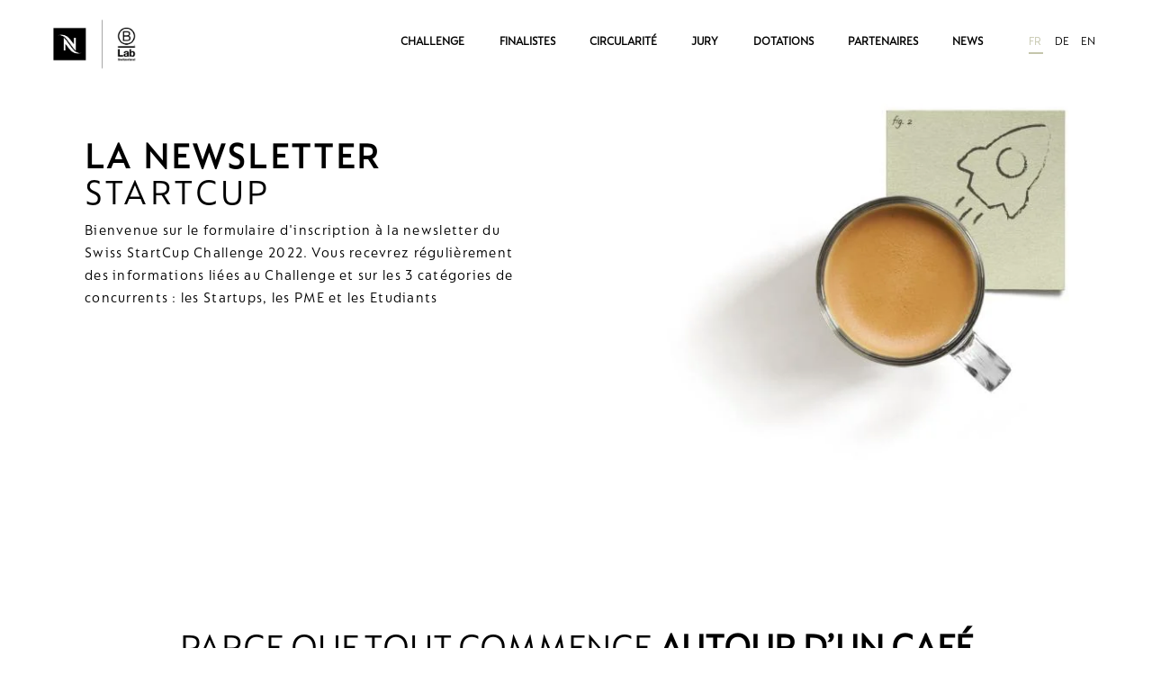

--- FILE ---
content_type: text/html; charset=UTF-8
request_url: https://startcup.nespresso.com/fr/inscription-newsletter
body_size: 6308
content:
<!DOCTYPE html>
<html lang="fr" dir="ltr" prefix="og: https://ogp.me/ns#">
  <head>
    <meta charset="utf-8" />
<script>var dataLayer_tags = {"event":"fireTags","siteInformation":{"zone":"EMENA","country":"Switzerland","business":"Beverages","language":"French","technology":"Drupal","siteType":"Site","digiPiID":"DIG0034316"}};</script>
<script>window.dataLayer = window.dataLayer || []; window.dataLayer.push(dataLayer_tags);</script>
<meta name="abstract" content="Vous êtes PME, Startuper ou étudiant en Suisse. Vos services ou vos produits participent à l’économie circulaire. Partagez-les avant le 7 juillet et tentez de remporter Fr. 20’000.-, une exposition médiatique et un programme de mentorat B Lab Suisse." />
<link rel="canonical" href="https://startcup.nespresso.com/fr/inscription-newsletter" />
<meta property="og:site_name" content="StartCup - Nespresso" />
<meta property="og:type" content="Component page" />
<meta property="og:url" content="https://startcup.nespresso.com/fr/inscription-newsletter" />
<meta property="og:title" content="Inscription Newsletter" />
<meta name="twitter:card" content="summary_large_image" />
<meta name="twitter:title" content="Inscription Newsletter" />
<meta name="twitter:site" content="StartCup - Nespresso" />
<meta name="twitter:creator" content="admin" />
<meta name="MobileOptimized" content="width" />
<meta name="HandheldFriendly" content="true" />
<meta name="viewport" content="width=device-width, initial-scale=1, shrink-to-fit=no" />
<meta http-equiv="x-ua-compatible" content="ie=edge" />
<link rel="icon" href="/themes/custom/sitebuilder/favicon.ico" type="image/vnd.microsoft.icon" />
<link rel="alternate" hreflang="fr" href="https://startcup.nespresso.com/fr/inscription-newsletter" />
<link rel="alternate" hreflang="de" href="https://startcup.nespresso.com/de/inscription-newsletter" />
<link rel="alternate" hreflang="en" href="https://startcup.nespresso.com/en/inscription-newsletter" />

    <title>Inscription Newsletter | StartCup - Nespresso</title>
    <link rel="stylesheet" media="all" href="//cdn.jsdelivr.net/npm/bootstrap@5.1.3/dist/css/bootstrap.min.css" />
<link rel="stylesheet" media="all" href="/sites/default/files/css/css_HTijCfHt-koQmipAbjel47vEPqSui8x5tt0H9VTNj-k.css?delta=1&amp;language=fr&amp;theme=sitebuilder&amp;include=[base64]" />
<link rel="stylesheet" media="all" href="/sites/default/files/css/css_kmFzVNATGHzNSuNKXu0h7QDB7MhExAGrTEgTMQdYFLc.css?delta=2&amp;language=fr&amp;theme=sitebuilder&amp;include=[base64]" />
<link rel="stylesheet" media="print" href="/sites/default/files/css/css_sBNj7VdGlaiuBBaUy2eZFeVIk4xH39uNM_IPwZ_ENC4.css?delta=3&amp;language=fr&amp;theme=sitebuilder&amp;include=[base64]" />
<link rel="stylesheet" media="all" href="/sites/default/files/css/css_kaYTZlPTOKKutrXAvqObR1VfiDfLM9bYUZfpq81sVR0.css?delta=4&amp;language=fr&amp;theme=sitebuilder&amp;include=[base64]" />

    <script type="application/json" data-drupal-selector="drupal-settings-json">{"path":{"baseUrl":"\/","pathPrefix":"fr\/","currentPath":"node\/69","currentPathIsAdmin":false,"isFront":false,"currentLanguage":"fr"},"pluralDelimiter":"\u0003","suppressDeprecationErrors":true,"gtag":{"tagId":"","consentMode":true,"otherIds":[],"events":[],"additionalConfigInfo":[]},"ajaxPageState":{"libraries":"[base64]","theme":"sitebuilder","theme_token":null},"ajaxTrustedUrl":[],"gtm":{"tagId":null,"settings":{"data_layer":"dataLayer","include_classes":false,"allowlist_classes":"","blocklist_classes":"","include_environment":false,"environment_id":"","environment_token":""},"tagIds":["GTM-5W8KLTM"]},"ln_datalayer":{"data":{"module_name":"Lightnest Data Layer","module_version":"4.0.1","content_id":"69","content_name":"Inscription Newsletter","content_type":"dsu_component_page"}},"ajax":[],"user":{"uid":0,"permissionsHash":"d47169634034f37ce0efadc577b1792f57cbe81e4e5c2da2121deeaa943f96d9"}}</script>
<script src="/sites/default/files/js/js_hXxvGqc-EnlZmwMgAihzjEIvFFKEJAqvHvHUCiqQCz0.js?scope=header&amp;delta=0&amp;language=fr&amp;theme=sitebuilder&amp;include=eJxdjUEOwzAIBD9k10-yILGoIwIV0KT-fXuppeSymp09LKqGh8GrIph1LcSKwNljcBdKOHfuaGCjTJOXVRKpErcaQIV-ce8P2OBzlXviTs-Q5lENuqCe_9Pl7aF73jyx1BUCGEazMumq29Ek_AvVA0u9"></script>
<script src="/modules/contrib/google_tag/js/gtag.js?t6lira"></script>
<script src="/modules/contrib/google_tag/js/gtm.js?t6lira"></script>
<script src="/sites/default/files/js/js_euxpjQo603iSQLp1BGKqO0POkR7ro3qNrbXnlJWakUU.js?scope=header&amp;delta=3&amp;language=fr&amp;theme=sitebuilder&amp;include=eJxdjUEOwzAIBD9k10-yILGoIwIV0KT-fXuppeSymp09LKqGh8GrIph1LcSKwNljcBdKOHfuaGCjTJOXVRKpErcaQIV-ce8P2OBzlXviTs-Q5lENuqCe_9Pl7aF73jyx1BUCGEazMumq29Ek_AvVA0u9"></script>

          <link type="text/css" rel="stylesheet" id="seckit-clickjacking-no-body" media="all" href="/modules/contrib/seckit/css/seckit.no_body.css" />
        <!-- stop SecKit protection -->
        <script type="text/javascript" src="/modules/contrib/seckit/js/seckit.document_write.js?"></script>
        <noscript>
        <link type="text/css" rel="stylesheet" id="seckit-clickjacking-noscript-tag" media="all" href="/modules/contrib/seckit/css/seckit.noscript_tag.css" />
        <div id="seckit-noscript-tag">
          Sorry, you need to enable JavaScript to visit this website.
        </div>
        </noscript></head>
  <body class="layout-no-sidebars page-node-69 path-node node--type-dsu-component-page">
    <a href="#main-content" class="visually-hidden focusable skip-link">
      Aller au contenu principal
    </a>
    <noscript><iframe src="https://www.googletagmanager.com/ns.html?id=GTM-5W8KLTM"
                  height="0" width="0" style="display:none;visibility:hidden"></iframe></noscript>

      <div class="dialog-off-canvas-main-canvas" data-off-canvas-main-canvas>
    
<div id="page-wrapper">
  <div id="page">
    <header id="header" class="header" role="banner" aria-label="Site header">
                      <nav class="navbar navbar-expand-lg" id="navbar-main">
                        <section class="region region-header">
          <a href="/fr" title="Accueil" rel="home" class="navbar-brand">
              <img src="/sites/default/files/LOGO-NESPRESSOxBLABSuisse.jpg" alt="Accueil" class="img-fluid d-inline-block align-top" />
            
    </a>
    
  </section>

                                                  <button class="button button--nav" id="trigger-nav" type="button"  aria-expanded="false" aria-label="Toggle navigation">
                <span class="button--nav__icon"></span>
              </button>
                            <div class="slide-menu" id="slide-menu">
                  <nav role="navigation" aria-labelledby="block-lightnest-rainbow-mainnavigation-menu" id="block-lightnest-rainbow-mainnavigation" data-block-plugin-id="system_menu_block:main" class="mainnavigation">
            <h2 class="sr-only" id="block-lightnest-rainbow-mainnavigation-menu">Main navigation</h2>

      
              <ul id="block-lightnest-rainbow-mainnavigation" class="clearfix nav navbar-nav">
                    <li class="nav-item">
                          <a href="/fr/startcup-challenge" class="nav-link nav-link--fr-startcup-challenge" data-drupal-link-system-path="node/12">CHALLENGE</a>
              </li>
                <li class="nav-item">
                          <a href="/fr/finalist-page" class="nav-link nav-link--fr-finalist-page" data-drupal-link-system-path="node/173">Finalistes</a>
              </li>
                <li class="nav-item">
                          <a href="/fr/circularite" class="nav-link nav-link--fr-circularite" data-drupal-link-system-path="node/41">CIRCULARITÉ</a>
              </li>
                <li class="nav-item">
                          <a href="/fr/jury" class="nav-link nav-link--fr-jury" data-drupal-link-system-path="node/20">JURY</a>
              </li>
                <li class="nav-item">
                          <a href="/fr/dotations" class="nav-link nav-link--fr-dotations" data-drupal-link-system-path="node/51">DOTATIONS</a>
              </li>
                <li class="nav-item">
                          <a href="/fr/partenaries" class="nav-link nav-link--fr-partenaries" data-drupal-link-system-path="node/27">PARTENAIRES</a>
              </li>
                <li class="nav-item">
                          <a href="/fr/news" class="nav-link nav-link--fr-news" data-drupal-link-system-path="node/25">NEWS</a>
              </li>
        </ul>
  


  </nav>
<div class="language-switcher-language-url block block-language block-language-blocklanguage-interface" id="block-lightnest-rainbow-languageswitcher" role="navigation" data-block-plugin-id="language_block:language_interface">
  
    
      <div class="content">
      

  <nav class="links nav links-inline"><span hreflang="fr" data-drupal-link-system-path="node/69" class="fr nav-link is-active" aria-current="page"><a href="/fr/inscription-newsletter" class="language-link is-active" hreflang="fr" data-drupal-link-system-path="node/69" aria-current="page">FR</a></span><span hreflang="de" data-drupal-link-system-path="node/69" class="de nav-link"><a href="/de/inscription-newsletter" class="language-link" hreflang="de" data-drupal-link-system-path="node/69">DE</a></span><span hreflang="en" data-drupal-link-system-path="node/69" class="en nav-link"><a href="/en/inscription-newsletter" class="language-link" hreflang="en" data-drupal-link-system-path="node/69">EN</a></span></nav>

    </div>
  </div>


                	            </div>
                                          </nav>
    </header>
          <div class="highlighted">
        <aside class="container-fluid section clearfix" role="complementary">
            <div data-drupal-messages-fallback class="hidden"></div>


        </aside>
      </div>
            <div id="main-wrapper" class="layout-main-wrapper clearfix">
              <div id="main" class="container-fluid">
                    <div class="row row-offcanvas row-offcanvas-left clearfix">
              <main class="main-content col" id="content" role="main">
                <section class="section">
                  <a id="main-content" tabindex="-1"></a>
                    <div id="block-lightnest-rainbow-content" data-block-plugin-id="system_main_block" class="block block-system block-system-main-block">
  
    
      <div class="content">
      

<article class="node node--type-dsu-component-page node--promoted node--view-mode-full clearfix">
    
        

  <div class="node__content clearfix">
    


      <div class="field field--name-field-ln-n-components field--type-entity-reference-revisions field--label-hidden field__items">
              <div class="field__item"><div class="container">
      <div class="paragraph paragraph--type--layout-columns-1 paragraph--view-mode--default">
            <div class="row">
        <div class="col-md-12">
          
      <div class="field field--name-field-column-first field--type-entity-reference-revisions field--label-hidden field__items">
              <div class="field__item">  <div class="image-right paragraph paragraph--type--c-sideimagetext paragraph--view-mode--default">
      <div class="position-container row">
      <div class="col-sm-6 wrapper-img-section">
        
            <div class="field field--name-field-c-image field--type-entity-reference field--label-hidden field__item">  <img loading="lazy" src="/sites/default/files/styles/960px_width/public/2022-04/img-header-PARTICIPANTS.jpg?itok=6iJxMgpp" width="522" height="521" alt="les participants" class="image-style-_60px-width" />


</div>
      
      </div>
      <div class="col-sm-6 wrapper-text-section">
        <div class="text-container">
          
            <div class="clearfix text-formatted field field--name-field-c-text field--type-text-long field--label-hidden field__item"><h1 style="color:#000;font-weight:800;line-height: 100%;letter-spacing: 0.08em;font-size: 40px;text-transform: uppercase;">La Newsletter<br>
<span style="color:#000;font-weight:100;">STARTCUP</span></h1>

<p style="line-height: 25.98px;letter-spacing: 0.08em;">Bienvenue sur le formulaire d'inscription à la newsletter du Swiss StartCup Challenge 2022. Vous recevrez régulièrement des informations liées au Challenge et sur les 3 catégories de concurrents : les Startups, les PME et les Etudiants</p>
</div>
      
        </div>
      </div>
    </div>
  </div>

  
</div>
              <div class="field__item">    <div class="paragraph paragraph--type--c-text paragraph--view-mode--default">
          
            <div class="clearfix text-formatted field field--name-field-c-text field--type-text-long field--label-hidden field__item"><div class="_form_7"></div><script src="https://startcup.activehosted.com/f/embed.php?id=7" type="text/javascript" charset="utf-8"></script></div>
      
      </div>

  
</div>
              <div class="field__item">      <div class="paragraph paragraph--type--c-spacer paragraph--view-mode--default">
                                                                                            <div  class="spacer" style = "margin-bottom:50px;margin-top:50px;" >
            </div>
            </div>

  
</div>
              <div class="field__item">    <div class="paragraph paragraph--type--c-text paragraph--view-mode--default">
          
            <div class="clearfix text-formatted field field--name-field-c-text field--type-text-long field--label-hidden field__item"><p class="text-align-center" style="font-weight:100;color:#000000;font-size:40px;">PARCE QUE TOUT COMMENCE <span style="font-weight:800;">AUTOUR D’UN CAFÉ</span></p>
</div>
      
      </div>

  
</div>
              <div class="field__item">      <div class="paragraph paragraph--type--c-spacer paragraph--view-mode--default">
                                                                                            <div  class="line-fullwidth spacer" style = "margin-bottom:50px;margin-top:50px;height:1px;" >
            </div>
            </div>

  
</div>
          </div>
  
        </div>
      </div>
          </div>
  </div></div>
          </div>
  
  </div>
</article>

    </div>
  </div>


                </section>
              </main>
                                  </div>
        </div>
    </div>
        <footer class="site-footer">
              <div class="container-fluid">
                      <div class="site-footer__top clearfix">
              
              
              
                <section class="row region region-footer-fourth">
    
<nav role="navigation" aria-labelledby="block-lightnest-rainbow-footer-menu" id="block-lightnest-rainbow-footer" data-block-plugin-id="system_menu_block:footer" class="block block-menu navigation menu--footer">
            
  <h2 class="sr-only" id="block-lightnest-rainbow-footer-menu">Footer</h2>
  

        
              <ul class="clearfix nav flex-row" data-component-id="bootstrap_barrio:menu_columns">
                    <li class="nav-item">
                <a href="/fr/challenge" class="nav-link nav-link--fr-challenge" data-drupal-link-system-path="node/67">Les règles du Challenge</a>
              </li>
                <li class="nav-item">
                <a href="https://www.nespresso.com/ch/fr/legal" class="nav-link nav-link-https--wwwnespressocom-ch-fr-legal" rel="noreferrer">Protection des données</a>
              </li>
                <li class="nav-item">
                <a href="https://www.nespresso.com/ch/fr/legal" class="nav-link nav-link-https--wwwnespressocom-ch-fr-legal" rel="noreferrer">Legal Notice</a>
              </li>
        </ul>
  



  </nav>
<div id="block-footerimage" data-block-plugin-id="block_content:71aa2edd-0456-49b7-aae4-482a6d83974e" class="block-content-image block block-block-content block-block-content71aa2edd-0456-49b7-aae4-482a6d83974e">
  
    
      <div class="content">
      
            <div class="clearfix text-formatted field field--name-body field--type-text-with-summary field--label-hidden field__item"><a href="http://www.nespresso.com">
<div alt="footer logo" data-embed-button="lightnest_editor_media_upload" data-entity-embed-display="media_image" data-entity-embed-display-settings="{&quot;image_style&quot;:&quot;&quot;,&quot;image_link&quot;:&quot;&quot;}" data-entity-type="media" data-entity-uuid="2a1edae4-dfd3-45d6-a419-9daf632f3d04" data-langcode="fr" title="footer logo" class="embedded-entity">  <img loading="lazy" src="/sites/default/files/2022-05/SSC-logos-footer.jpg" alt="footer logo" title="footer logo">

</div>

</a></div>
      
    </div>
  </div>
<div id="block-text" data-block-plugin-id="block_content:64bd6654-577f-4a7b-9f85-748adf31144a" class="block-content-text block block-block-content block-block-content64bd6654-577f-4a7b-9f85-748adf31144a">
  
      <h2>Text</h2>
    
      <div class="content">
      
            <div class="clearfix text-formatted field field--name-body field--type-text-with-summary field--label-hidden field__item"><div class="btn dsu_cta_link" style="background:#696D4C; box-shadow: 1px 1px 4px rgb(0 0 0 / 40%)"><a href="/fr/inscription-newsletter" role="button" style="color:" title="Subscribe to the newsletter">RECEVEZ NOTRE NEWSLETTER</a></div>
</div>
      
    </div>
  </div>

  </section>

            </div>
                                <div class="site-footer__bottom">
                <section class="row region region-footer-fifth">
    
<nav role="navigation" aria-labelledby="block-lightnest-rainbow-legal-menu" id="block-lightnest-rainbow-legal" data-block-plugin-id="system_menu_block:legal" class="block block-menu navigation menu--legal">
            
  <h2 class="sr-only" id="block-lightnest-rainbow-legal-menu">Legal</h2>
  

        
                  <ul class="clearfix nav" data-component-id="bootstrap_barrio:menu">
                    <li class="nav-item">
                <span class="nav-link nav-link-">StartCup Contest  -  Nespresso Switzerland</span>
              </li>
        </ul>
  



  </nav>

  </section>

            </div>
                  </div>
    </footer>
  </div>
</div>

  </div>

    
    <div class="menu-overlay" id="menu-overlay">
      <button class="button button--nav--close" id="trigger-nav--close" type="button"  aria-expanded="false" aria-label="Toggle navigation">
        <span class="button--nav--close__icon"></span>
      </button>
    </div>
    <script src="/core/assets/vendor/jquery/jquery.min.js?v=4.0.0-rc.1"></script>
<script src="/sites/default/files/js/js_alt8XgVhTAGn8HxzG2pnUgkObjNrWfu7Ti2m-LLIcTk.js?scope=footer&amp;delta=1&amp;language=fr&amp;theme=sitebuilder&amp;include=eJxdjUEOwzAIBD9k10-yILGoIwIV0KT-fXuppeSymp09LKqGh8GrIph1LcSKwNljcBdKOHfuaGCjTJOXVRKpErcaQIV-ce8P2OBzlXviTs-Q5lENuqCe_9Pl7aF73jyx1BUCGEazMumq29Ek_AvVA0u9"></script>
<script src="//cdn.jsdelivr.net/npm/@popperjs/core@2.9.3/dist/umd/popper.min.js"></script>
<script src="//cdn.jsdelivr.net/npm/bootstrap@5.1.3/dist/js/bootstrap.min.js"></script>
<script src="/sites/default/files/js/js_m6SpOaCcDaFs2o3y84ESdAGyFCKr6S8Q3ZCAYA9Pv0g.js?scope=footer&amp;delta=4&amp;language=fr&amp;theme=sitebuilder&amp;include=eJxdjUEOwzAIBD9k10-yILGoIwIV0KT-fXuppeSymp09LKqGh8GrIph1LcSKwNljcBdKOHfuaGCjTJOXVRKpErcaQIV-ce8P2OBzlXviTs-Q5lENuqCe_9Pl7aF73jyx1BUCGEazMumq29Ek_AvVA0u9"></script>

  </body>
</html>


--- FILE ---
content_type: text/css
request_url: https://startcup.nespresso.com/sites/default/files/css/css_HTijCfHt-koQmipAbjel47vEPqSui8x5tt0H9VTNj-k.css?delta=1&language=fr&theme=sitebuilder&include=eJyNUtFuwyAM_KHQfBIy4BEmYyMMavP3o2nWbumk7PXufD4fOJGmrUKxDmpNMkcSB2S0rZQ4Tu7IZ1SFiGqvS2r4zrOEnyglV6Gu8xMxPvDkpeLsJRdh5KaXo4sxGbn_U2a9UM-sD3movQBd4BNuU9BB2g2OyFiBdghvDTnYp_WB1hQw5XFlG8ID9wuiFJfGqM1WSOzk-kq7RTMfIzHWcx1hPLHTAv7E6R7tVLDd9Ydqf3fftUk2XnUivlexrZ337QUqxNH_ot89v5BL59IdJV0wTDr-huuJwph9d9ZVG-bZgeIX7TH9Sw
body_size: 1905
content:
/* @license GPL-2.0-or-later https://www.drupal.org/licensing/faq */
.progress{position:relative;}.progress__track{min-width:100px;max-width:100%;height:16px;margin-top:5px;border:1px solid;background-color:#fff;}.progress__bar{width:3%;min-width:3%;max-width:100%;height:16px;background-color:#000;}.progress__description,.progress__percentage{overflow:hidden;margin-top:0.2em;color:#555;font-size:0.875em;}.progress__description{float:left;}[dir="rtl"] .progress__description{float:right;}.progress__percentage{float:right;}[dir="rtl"] .progress__percentage{float:left;}.progress--small .progress__track{height:7px;}.progress--small .progress__bar{height:7px;background-size:20px 20px;}
.ajax-progress{display:inline-block;padding:1px 5px 2px 5px;}[dir="rtl"] .ajax-progress{float:right;}.ajax-progress-throbber .throbber{display:inline;padding:1px 6px 2px;background:transparent url(/core/misc/throbber-active.svg) no-repeat 0 center;}.ajax-progress-throbber .message{display:inline;padding:1px 5px 2px;}tr .ajax-progress-throbber .throbber{margin:0 2px;}.ajax-progress-bar{width:16em;}.ajax-progress-fullscreen{position:fixed;z-index:1261;top:48.5%;left:49%;width:24px;height:24px;padding:4px;opacity:0.9;border-radius:7px;background-color:#232323;background-image:url(/core/misc/loading-small.svg);background-repeat:no-repeat;background-position:center center;}[dir="rtl"] .ajax-progress-fullscreen{right:49%;left:auto;}
.text-align-left{text-align:left;}.text-align-right{text-align:right;}.text-align-center{text-align:center;}.text-align-justify{text-align:justify;}.align-left{float:left;}.align-right{float:right;}.align-center{display:block;margin-right:auto;margin-left:auto;}
.container-inline div,.container-inline label{display:inline-block;}.container-inline .details-wrapper{display:block;}.container-inline .hidden{display:none;}
.clearfix::after{display:table;clear:both;content:"";}
.hidden{display:none;}.visually-hidden{position:absolute !important;overflow:hidden;clip:rect(1px,1px,1px,1px);width:1px;height:1px;word-wrap:normal;}.visually-hidden.focusable:active,.visually-hidden.focusable:focus-within{position:static !important;overflow:visible;clip:auto;width:auto;height:auto;}.invisible{visibility:hidden;}
.item-list__comma-list,.item-list__comma-list li{display:inline;}.item-list__comma-list{margin:0;padding:0;}.item-list__comma-list li::after{content:", ";}.item-list__comma-list li:last-child::after{content:"";}
.js .js-hide{display:none;}.js-show{display:none;}.js .js-show{display:block;}@media (scripting:enabled){.js-hide.js-hide{display:none;}.js-show{display:block;}}
.position-container{position:relative;}
.reset-appearance{margin:0;padding:0;border:0 none;background:transparent;line-height:inherit;-webkit-appearance:none;appearance:none;}
.paragraph--type--c-sideimagetext{--color_light_sideimagetext:#fff;--color_dark_sideimagetext:#333;}.paragraph--type--c-sideimagetext .position-container{display:flex;flex-wrap:nowrap;flex-direction:row;}.paragraph--type--c-sideimagetext .position-container .wrapper-img-section,.paragraph--type--c-sideimagetext .position-container .wrapper-text-section{padding:0;flex:1;}.paragraph--type--c-sideimagetext .wrapper-img-section .field--name-field-c-image{margin:0;position:relative;width:100%;height:100%;min-height:500px;}.paragraph--type--c-sideimagetext .wrapper-img-section .field--name-field-c-image img{position:absolute;top:50%;left:50%;transform:translate(-50%,-50%);width:100%;height:100%;object-fit:cover;}.paragraph--type--c-sideimagetext .wrapper-text-section .text-container{display:flex;flex-direction:column;align-items:flex-start;justify-content:flex-start;padding:70px;}.paragraph--type--c-sideimagetext.image-right .position-container{flex-direction:row-reverse;}.paragraph--type--c-sideimagetext.dark-text .wrapper-text-section{color:var(--color_dark_sideimagetext);background-color:var(--color_light_sideimagetext);}.paragraph--type--c-sideimagetext.dark-text p,.paragraph--type--c-sideimagetext.dark-text span,.paragraph--type--c-sideimagetext.dark-text h1,.paragraph--type--c-sideimagetext.dark-text h2,.paragraph--type--c-sideimagetext.dark-text h3,.paragraph--type--c-sideimagetext.dark-text h4,.paragraph--type--c-sideimagetext.dark-text h5,.paragraph--type--c-sideimagetext.dark-text h6{color:var(--color_dark_sideimagetext);}.paragraph--type--c-sideimagetext.white-text .wrapper-text-section{color:var(--color_light_sideimagetext);background-color:var(--color_dark_sideimagetext);}.paragraph--type--c-sideimagetext.white-text p,.paragraph--type--c-sideimagetext.white-text span,.paragraph--type--c-sideimagetext.white-text h1,.paragraph--type--c-sideimagetext.white-text h2,.paragraph--type--c-sideimagetext.white-text h3,.paragraph--type--c-sideimagetext.white-text h4,.paragraph--type--c-sideimagetext.white-text h5,.paragraph--type--c-sideimagetext.white-text h6{color:var(--color_light_sideimagetext);}.paragraph--type--c-sideimagetext.vertical_top .text-container{justify-content:flex-start;}.paragraph--type--c-sideimagetext.vertical_middle .text-container{justify-content:center;}.paragraph--type--c-sideimagetext.vertical_bottom .text-container{justify-content:flex-end;}.paragraph--type--c-sideimagetext.horizontal_position_left .text-container{align-items:flex-start;text-align:left;}.paragraph--type--c-sideimagetext.horizontal_position_center .text-container{align-items:center;text-align:center;}.paragraph--type--c-sideimagetext.horizontal_position_right .text-container{align-items:flex-end;text-align:right;}
.paragraph--type--c-text{padding:1rem;--dsu_c_text-color:currentColor;--dsu_c_text-color2:currentColor;--dsu_c_text-background:transparent;--dsu_c_text-btnColor:#FFFF;--dsu_c_text-btnBackground:#333;color:var(--dsu_c_text-color);background-color:var(--dsu_c_text-background);}@media only screen and (min-width:768px){.paragraph--type--c-text{padding:1.5rem;}}@media only screen and (min-width:1024px){.paragraph--type--c-text{padding:3rem;}}.paragraph--type--c-text.horizontal_position_center{text-align:center !important;}.paragraph--type--c-text.horizontal_position_right{text-align:right !important;}.paragraph--type--c-text.vertical_top{padding-bottom:2rem;}@media only screen and (min-width:768px){.paragraph--type--c-text.vertical_top{padding-bottom:3rem;}}@media only screen and (min-width:1024px){.paragraph--type--c-text.vertical_top{padding-bottom:6rem;}}.paragraph--type--c-text.vertical_bottom{padding-top:2rem;}@media only screen and (min-width:768px){.paragraph--type--c-text.vertical_bottom{padding-top:3rem;}}@media only screen and (min-width:1024px){.paragraph--type--c-text.vertical_bottom{padding-top:6rem;}}.paragraph--type--c-text.white-text{--dsu_c_text-color:#FFF;--dsu_c_text-color2:#FFF;--dsu_c_text-background:#333;--dsu_c_text-btnColor:#333;--dsu_c_text-btnBackground:#FFFF;}.paragraph--type--c-text.dark-text{--dsu_c_text-color:#777;--dsu_c_text-color2:#333;--dsu_c_text-background:#FFF;--dsu_c_text-btnColor:#FFF;--dsu_c_text-btnBackground:#333;}.paragraph--type--c-text a{color:var(--dsu_c_text-color2);}.paragraph--type--c-text a:hover{color:currentColor;}.paragraph--type--c-text strong,.paragraph--type--c-text .field--name-field-c-advanced-title,.paragraph--type--c-text .field--name-field-c-advanced-subtitle{color:var(--dsu_c_text-color2);}.paragraph--type--c-text .field--name-field-c-link a{display:inline-block;padding:0.7rem 1.625rem;border-radius:5px;background:var(--dsu_c_text-btnBackground);color:var(--dsu_c_text-btnColor);}.paragraph--type--c-text .contextual-links a{color:initial;}.paragraph--type--c-text .field--name-field-c-advanced-title,.paragraph--type--c-text .field--name-field-c-advanced-subtitle{margin-bottom:10px;}.paragraph--type--c-text .text-large-bold-underline{margin:0 0 8px;}.paragraph--type--c-text .text-large-plain{margin:0 0 26px;}
.paragraph--type--c-spacer .spacer{display:block;overflow:hidden;clear:both;margin:0 auto;width:100%;background:#aaa;}.paragraph--type--c-spacer .line-short{width:70%;}
.embedded-entity.align-center{float:none;display:-webkit-box;display:-webkit-flex;display:-ms-flexbox;display:flex;-webkit-box-align:center;-webkit-align-items:center;-ms-flex-align:center;align-items:center;-webkit-box-pack:center;-webkit-justify-content:center;-ms-flex-pack:center;justify-content:center;}.embedded-entity.align-left{float:none;display:-webkit-box;display:-webkit-flex;display:-ms-flexbox;display:flex;-webkit-box-align:center;-webkit-align-items:center;-ms-flex-align:center;align-items:center;-webkit-box-pack:start;-webkit-justify-content:flex-start;-ms-flex-pack:start;justify-content:flex-start;}.embedded-entity.align-right{float:none;display:-webkit-box;display:-webkit-flex;display:-ms-flexbox;display:flex;-webkit-box-align:center;-webkit-align-items:center;-ms-flex-align:center;align-items:center;-webkit-box-pack:end;-webkit-justify-content:flex-end;-ms-flex-pack:end;justify-content:flex-end;}table[align=center]{float:none;margin-left:auto;margin-right:auto;}table[align=left]{float:none;margin-left:0px;margin-right:auto;}table[align=right]{float:none;margin-left:auto;margin-right:0px;}.cke_editable img{width:100%;}.js .paragraph-type,.js .paragraph-type-title{-webkit-flex-basis:auto;-ms-flex-preferred-size:auto;flex-basis:auto;overflow:visible !important;}
.ui-dialog{width:55% !important;}
.paragraph--unpublished{background-color:#fff4f4;}


--- FILE ---
content_type: text/css
request_url: https://startcup.nespresso.com/sites/default/files/css/css_kaYTZlPTOKKutrXAvqObR1VfiDfLM9bYUZfpq81sVR0.css?delta=4&language=fr&theme=sitebuilder&include=eJyNUtFuwyAM_KHQfBIy4BEmYyMMavP3o2nWbumk7PXufD4fOJGmrUKxDmpNMkcSB2S0rZQ4Tu7IZ1SFiGqvS2r4zrOEnyglV6Gu8xMxPvDkpeLsJRdh5KaXo4sxGbn_U2a9UM-sD3movQBd4BNuU9BB2g2OyFiBdghvDTnYp_WB1hQw5XFlG8ID9wuiFJfGqM1WSOzk-kq7RTMfIzHWcx1hPLHTAv7E6R7tVLDd9Ydqf3fftUk2XnUivlexrZ337QUqxNH_ot89v5BL59IdJV0wTDr-huuJwph9d9ZVG-bZgeIX7TH9Sw
body_size: 17571
content:
@import url("https://fonts.googleapis.com/css2?family=Roboto:wght@400%3B700&display=swap");@import url("https://fonts.googleapis.com/css2?family=DM+Sans:wght@700&display=swap");@import url("https://fonts.googleapis.com/css?family=DM+Sans:700&display=swap");@import url("https://fonts.googleapis.com/css?family=Roboto:regular&display=swap");@import url("https://fonts.googleapis.com/css?family=DM+Sans:500&display=swap");
/* @license GPL-2.0-or-later https://www.drupal.org/licensing/faq */
.menu--footer{width:100%}@media (min-width:62em){.menu--footer{width:50%}}.menu--footer .nav{-ms-flex-pack:center;display:-ms-flexbox;display:flex;-ms-flex-direction:row;flex-direction:row;justify-content:center;padding:1rem 0}@media (min-width:62em){.menu--footer .nav{-ms-flex-pack:start;justify-content:flex-start}}.menu--footer .nav-item{-ms-flex-align:center;align-items:center;display:-ms-flexbox;display:flex;padding-right:1rem}.menu--footer .nav-item:not(:first-child):before{color:var(--footer_font_color);content:"\002B24";font-size:4px;opacity:.3;padding-right:.75rem}@media (max-width:26rem){.menu--footer .nav-item:last-child:before{content:none}}.menu--footer .nav-link{color:var(--footer_font_color);padding-left:0;padding-right:0}.menu--footer .nav-link:hover{text-decoration:underline}
.menu--legal{padding-top:.5rem;position:relative;width:100%}@media (min-width:62em){.menu--legal{width:50%}}.menu--legal:before{background-color:var(--bs-white-color);content:"";height:2px;left:0;opacity:.1;position:absolute;top:0;width:100%}@media (min-width:62em){.menu--legal:before{content:none}}.menu--legal .nav{-ms-flex-pack:center;justify-content:center;padding-top:.5rem}@media (min-width:62em){.menu--legal .nav{-ms-flex-pack:end;justify-content:flex-end;padding:1rem 0}.menu--legal .nav-item:last-child .nav-link{padding-right:0}}.menu--legal span.nav-link{opacity:.6}.menu--legal .nav-link,.menu--legal span.nav-link{color:var(--footer_font_color)}.menu--legal .nav-link.is-active:hover{text-decoration:underline}
.paragraph--type--c-spacer .line-fullwidth,.paragraph--type--c-spacer .line-short{background-color:var(--color_main_color)}
.paragraph--type--c-text{padding:0}.paragraph--type--c-text.dark-text{--dsu_c_text-color:var(--color_darker_color);--dsu_c_text-background:var(--bs-white-color)}.paragraph--type--c-text.white-text{--dsu_c_text-color:var(--bs-white-color);--dsu_c_text-background:var(--color_darker_color)}.paragraph--type--c-text .content-wrapper{margin:0 auto;max-width:76.875rem;padding:2.9rem 2rem;position:relative;z-index:2}@media (min-width:62em){.paragraph--type--c-text .content-wrapper{padding:5.5rem 2rem}}.paragraph--type--c-text .field--name-field-c-advanced-subtitle,.paragraph--type--c-text .field--name-field-c-advanced-title{max-width:100%;padding:0}.paragraph--type--c-text .field--name-field-c-advanced-title{font-family:var(--font_title_font_family);font-size:var(--font_title_font_size);line-height:1.3em;margin-bottom:1.2rem}.paragraph--type--c-text .field--name-field-c-advanced-subtitle{font-family:var(--font_title_font_family);font-size:var(--font_body_font_size);line-height:1.25em;margin-bottom:1.9rem}.paragraph--type--c-text .field--name-field-c-text{max-width:100%;padding:0}.paragraph--type--c-text .field--name-field-c-text p{font-size:var(--font_body_font_size);line-height:1.7em}.paragraph--type--c-text .field--name-field-c-link{margin-top:2rem}@media (min-width:62em){.paragraph--type--c-text .field--name-field-c-link{margin-top:5.3rem}}.paragraph--type--c-text:not(.dark-text):not(.white-text) .content-wrapper{padding:0}
.paragraph--type--c-sideimagetext{--color_dark_sideimagetext:var(--color_darker_color)}@media (max-width:62em){.paragraph--type--c-sideimagetext .position-container{-ms-flex-direction:column!important;flex-direction:column!important}.paragraph--type--c-sideimagetext .wrapper-img-section .field--name-field-c-image{min-height:350px}.paragraph--type--c-sideimagetext .wrapper-text-section .text-container{padding:50px}}@media (min-width:62em){.paragraph--type--c-sideimagetext:not(.white-text) .field--name-field-c-image img{border-radius:5px;box-shadow:0 0 16px 0 rgba(0,0,0,.07)}}@media (max-width:62em){.paragraph--type--c-sideimagetext:not(.white-text) .wrapper-text-section .text-container{padding:50px 10px}}.paragraph--type--c-sideimagetext .field--name-field-c-advanced-title{font-family:var(--font_title_font_family);font-size:var(--font_title_font_size);line-height:1.3em;margin-top:0;padding-bottom:1.25rem}@media (min-width:62em){.paragraph--type--c-sideimagetext .field--name-field-c-advanced-title{padding-bottom:.5rem}}.paragraph--type--c-sideimagetext .field--name-field-c-advanced-subtitle{font-family:var(--font_title_font_family);font-size:var(--font_body_font_size);line-height:1.25em}.paragraph--type--c-sideimagetext .field--name-field-c-text{font-size:var(--font_body_font_size);line-height:1.7em;padding-bottom:1.875rem;padding-top:1.2rem}@media (min-width:62em){.paragraph--type--c-sideimagetext .field--name-field-c-text{line-height:1.85em;padding-bottom:1.5rem}.paragraph--type--c-sideimagetext.image-resize .position-container{gap:40px}}@media (max-width:62em){.paragraph--type--c-sideimagetext.image-resize .wrapper-img-section .field--name-field-c-image{min-height:12rem}.paragraph--type--c-sideimagetext.image-resize .wrapper-img-section .field--name-field-c-image img{height:auto;position:inherit;-webkit-transform:none;transform:none}}.paragraph--type--c-sideimagetext.image-resize .field--name-field-c-image img{box-shadow:none;-o-object-fit:contain;object-fit:contain}
#page,#page-wrapper,.dialog-off-canvas-main-canvas{height:100%;margin:0}#page{display:-ms-flexbox;display:flex;-ms-flex-direction:column;flex-direction:column}.layout-main-wrapper{-ms-flex-positive:1;flex-grow:1}.container-fluid{margin:0;padding:0}.container-fluid .row{margin:0}.container-fluid .col{padding:0}.navbar-expand-lg,.site-footer .container-fluid{margin:0 auto;max-width:76.875rem;padding:0 2rem}@media (min-width:90rem){.navbar-expand-lg,.site-footer .container-fluid{padding:0}}.field__item>.container{max-width:100%;padding-left:2rem;padding-right:2rem}@media (min-width:90em){.field__item>.container{max-width:76.875rem;padding:0}}.region-header{padding-bottom:1.25rem;padding-top:1rem;width:100%}@media (min-width:62em){.region-header{padding:0;width:auto}.header{padding-top:.7rem}}.region-breadcrumb{padding:1rem 2rem 0;width:100%}@media (min-width:90em){.region-breadcrumb{margin:0 auto;max-width:76.875rem;padding:1rem 0 0}}.slick-arrow:after,.slick-arrow:before{pointer-events:auto}.slick-arrow:active,.slick-arrow:focus{outline:1px auto -webkit-focus-ring-color}
:root{--alert-color:#c24242;--bs-white-color:#fff;--font-family-global:"Roboto",sans-serif;--font-family-title:"DM Sans",sans-serif;--font-size-3xl:3.125rem;--font-size-2xl:2.25rem;--font-size-xl:1.875rem;--font-size-l:1.75rem;--font-size-m:1.375rem;--font-size-s:1.125rem;--font-size-xs:1rem;--font-size-2xs:0.875rem}
:root{--color_main_color:#696d4c;--color_mild_color:#c4c5ab;--color_darker_color:#696d4c;--color_detail_color:#f2ede6;--color_background_color:#fff;--font_heading_font_color:#000;--font_heading_font_family:DM Sans;--font_heading_font_style:inherit;--font_heading_font_url:url(https://fonts.googleapis.com/css?family=DM+Sans:700&display=swap);--font_heading_font_size:48px;--font_heading_font_weight:bold;--font_heading_text_decoration:inherit;--font_heading_text_transform:inherit;--font_title_font_color:#000;--font_title_font_color_secondary:#fff;--font_title_font_family:DM Sans;--font_title_font_style:inherit;--font_title_font_url:url(https://fonts.googleapis.com/css?family=DM+Sans:700&display=swap);--font_title_font_size:42px;--font_title_font_weight:bold;--font_title_text_decoration:inherit;--font_title_text_transform:inherit;--font_body_font_color:#000;--font_body_font_family:Roboto;--font_body_font_weight:400;--font_body_font_url:url(https://fonts.googleapis.com/css?family=Roboto:regular&display=swap);--font_body_font_size:16px;--header_background_color:#fff;--header_font_color:#000;--header_font_family:DM Sans;--header_font_style:inherit;--header_font_url:url(https://fonts.googleapis.com/css?family=DM+Sans:500&display=swap);--header_font_size:13px;--header_font_weight:bold;--header_text_transform:uppercase;--footer_background_color:#fff;--footer_font_color:#000;--footer_font_family:DM Sans;--footer_font_style:inherit;--footer_font_url:url(https://fonts.googleapis.com/css?family=DM+Sans:500&display=swap);--footer_font_size:14px;--footer_text_decoration:inherit;--footer_font_weight:inherit;--footer_text_transform:inherit;--button_main_background_color:#696d4c;--button_main_border:none;--button_main_border_radius:3px;--button_main_font_color:#fff;--button_main_font_family:DM Sans;--button_main_font_style:inherit;--button_main_font_url:url(https://fonts.googleapis.com/css?family=DM+Sans:700&display=swap);--button_main_font_size:15px;--button_main_text_decoration:inherit;--button_main_font_weight:bold;--button_main_text_transform:uppercase;--button_state_hover_border:none;--button_state_hover_background_color:#c4c5ab;--button_state_hover_font_color:#fff;--button_state_disabled_border:none;--button_state_disabled_background_color:#c4c5ab;--button_state_disabled_font_color:#fff;--button_state_pressed_border:none;--button_state_pressed_background_color:#c4c5ab;--button_state_pressed_font_color:#fff}

body,html{height:100%}body{color:var(--font_body_font_color);font-family:var(--font_body_font_family);font-size:var(--font_body_font_size);font-weight:var(--font_body_font_weight)}#main-wrapper{background-color:var(--color_background_color)}.header{background-color:var(--header_background_color);border-bottom:4px solid var(--color_main_color);color:var(--header_font_color);font-family:var(--header_font_family);font-size:var(--header_font_size);font-style:var(--header_font_style);font-weight:var(--header_font_weight);text-transform:var(--header_text_transform)}.header .navbar{padding-bottom:0;padding-top:0}.header .navbar-brand img{max-height:4rem;min-height:2rem}.site-footer{background-color:var(--footer_background_color);color:var(--footer_font_color);font-family:var(--footer_font_family);font-size:var(--footer_font_size);font-style:var(--footer_font_style);font-weight:var(--footer_font_weight);-webkit-text-decoration:var(--footer_text_decoration);text-decoration:var(--footer_text_decoration);text-transform:var(--footer_text_transform)}.site-footer .block{border:none;padding:0}.node--type-dsu-component-page .node__content{margin-top:0}a{text-decoration:none}a,a:hover{color:inherit}p a[href]{color:var(--color_mild_color);text-decoration:underline}p a[href]:hover{text-decoration:none}table{background-color:var(--detail-white);color:var(--color_darker_color);display:block;font-size:.8rem;line-height:24px;overflow-x:auto;width:auto}table td,table th{border:1px solid var(--color_detail_color);padding:.4rem 1rem}table thead th{background-color:var(--color_mild_color)}table thead th:first-child{font-weight:700;padding-right:4rem}table tbody tr{background-color:var(--bs-white-color)}table tbody tr td:first-child{font-weight:700}.paragraph--type--c-text .field--name-field-summary-text blockquote>p{-ms-flex-align:start;align-items:flex-start;color:var(--color_darker_color);display:-ms-flexbox;display:flex;-ms-flex-direction:row;flex-direction:row;line-height:24px;max-width:23rem}blockquote p:first-child:before{color:var(--color_mild_color);content:"”";font-size:1.875rem;line-height:1.5rem;padding-right:.5rem;padding-top:.15em}.field--name-field-summary-text ul{list-style:none;padding-left:1rem}.field--name-field-summary-text ul li:before{color:var(--color_mild_color);content:"\0025AA";font-size:.8rem;padding-right:.75rem}.field--name-field-summary-text ol{counter-reset:listCounter;list-style:none;padding-left:1rem}.field--name-field-summary-text ol li{counter-increment:listCounter}.field--name-field-summary-text ol li:before{content:counter(listCounter) ". ";font-size:1em;padding-right:.5rem}.h1,.h2,.h3,.h4,.h5,.h6,h1,h2,h3,h4,h5,h6{font-family:var(--font_title_font_family);line-height:1.3em}.h1,h1{color:var(--font_heading_font_color);font-family:var(--font_heading_font_family);font-size:var(--font_heading_font_size);font-style:var(--font_heading_font_style);font-weight:var(--font_heading_font_weight);-webkit-text-decoration:var(--font_heading_text_decoration);text-decoration:var(--font_heading_text_decoration);text-transform:var(--font_heading_text_transform)}.h2,.h3,.h4,.h5,.h6,h2,h3,h4,h5,h6{color:var(--font_title_font_color);font-family:var(--font_title_font_family);font-style:var(--font_title_font_style);font-weight:var(--font_title_font_weight);-webkit-text-decoration:var(--font_title_text_decoration);text-decoration:var(--font_title_text_decoration);text-transform:var(--font_title_text_transform)}.h2,.h3,.h4,.h5,.h6,h2,h3,h4,h5,h6{font-size:var(--font_title_font_size)}.h3,h3{font-size:calc(var(--font_title_font_size)*.8)}.h4,h4{font-size:calc(var(--font_title_font_size)*.65)}.h5,h5{font-size:calc(var(--font_title_font_size)*.5)}.h6,h6{font-size:calc(var(--font_title_font_size)*.35)}.field--name-field-c-title,.field--name-title,.list__title .list__link{color:var(--font_title_font_color);text-decoration:none}.white-text .field--name-field-c-title,.white-text .field--name-title,.white-text h2,.white-text h3,.white-text h4,.white-text h5,.white-text h6{color:var(--font_title_font_color_secondary)}.node__content{font-size:var(--font_body_font_size)}img{max-width:100%}.caption{border-radius:5px;-webkit-filter:drop-shadow(0 0 20px rgba(0,0,0,.15));filter:drop-shadow(0 0 20px rgba(0,0,0,.15));position:relative}.caption figcaption{background:var(--bs-white-color);border-radius:5px;bottom:.8rem;box-shadow:0 0 20px rgba(0,0,0,.15);color:var(--color_darker_color);font-style:italic;left:.8rem;line-height:1.2em;opacity:.9;padding:.625rem 1rem;position:absolute}.caption.align-center figcaption{left:50%;-webkit-transform:translateX(-50%);transform:translateX(-50%)}.caption.align-right figcaption{left:inherit;right:.8rem}.paragraph.light-bg{color:var(--color_darker_color)}.paragraph.dark-bg{background-color:var(--color_darker_color);color:var(--bs-white-color)}.paragraph.horizontal_position_left{text-align:left}.custom-control-label:hover:after,.custom-control-label:hover:before{cursor:pointer}.custom-control-input:checked~.custom-control-label:before{background-color:var(--color_main_color);border-color:var(--color_detail_color)}.messages--error,label.error{color:var(--alert-color);font-size:.9rem}.sr-only{clip:rect(0,0,0,0);border:0;height:1px;margin:-1px;overflow:hidden;padding:0;position:absolute;white-space:nowrap;width:1px}.text-formatted ul{list-style:disc}.text-formatted ol{list-style:decimal}.node .text-formatted .field--type-image{float:none;margin:0}.node .text-formatted .field--type-image img{height:auto;margin:0;width:100%}.media--blazy,.media--fx{position:static}.js-hide{display:none!important}
.slide-menu{background-color:var(--header_background_color);bottom:0;position:fixed;right:0;top:0;-webkit-transform:translateX(100%);transform:translateX(100%);transition:-webkit-transform .3s ease-in-out;transition:transform .3s ease-in-out;transition:transform .3s ease-in-out,-webkit-transform .3s ease-in-out;width:65%;z-index:100}@media (min-width:62em){.slide-menu{-ms-flex-positive:1;-ms-flex-align:center;-ms-flex-pack:end;align-items:center;background-color:transparent;display:-ms-flexbox;display:flex;-ms-flex-direction:row;flex-direction:row;flex-grow:1;justify-content:flex-end;position:static;-webkit-transform:none;transform:none;width:auto}}.slide-menu.js-menu-open{-webkit-transform:translateX(0);transform:translateX(0)}.mainnavigation .navbar-nav{-ms-flex-wrap:nowrap;flex-wrap:nowrap}.mainnavigation .navbar-nav .nav-link{border-left:4px solid;border-color:transparent;color:var(--header_font_color);padding:1rem 1.625rem;transition:border-color .2s ease-in}@media (min-width:62em){.mainnavigation .navbar-nav .nav-link{border-bottom:4px solid transparent;border-left:0;height:100%;padding:1.6rem .5rem 1.75rem}}.mainnavigation .navbar-nav .nav-link:hover{color:var(--color_mild_color)}.mainnavigation .navbar-nav .nav-link:not(.dropdown__toggle):hover{border-left:4px solid var(--color_mild_color)}@media (min-width:62em){.mainnavigation .navbar-nav .nav-link:not(.dropdown__toggle).active,.mainnavigation .navbar-nav .nav-link:not(.dropdown__toggle):hover{border-left:0;border-color:var(--color_mild_color)}}.mainnavigation .navbar-nav .nav-link.dropdown-toggle:after,.mainnavigation .navbar-nav .nav-link:before{content:none}.mainnavigation .navbar-nav .nav-item{border-bottom:1px solid var(--color_detail_color)}@media (min-width:62em){.mainnavigation .navbar-nav .nav-item{border-bottom:0;padding:0 .7rem}}.mainnavigation .navbar-nav .dropdown__wrapper{position:relative}@media (min-width:62em){.mainnavigation .navbar-nav .dropdown__wrapper{display:-ms-flexbox;display:flex;-ms-flex-direction:row;flex-direction:row}.mainnavigation .navbar-nav .dropdown__wrapper:hover{cursor:pointer}.mainnavigation .navbar-nav .dropdown__wrapper:hover:after{background-color:var(--color_mild_color);bottom:0;content:"";height:4px;left:0;position:absolute;width:100%}}@media (max-width:62em){.mainnavigation .navbar-nav .dropdown-menu{border:none}.mainnavigation .navbar-nav .dropdown-menu.js-submenu-open{display:block}}@media (min-width:62em){.mainnavigation .navbar-nav .dropdown:hover .dropdown-menu{display:block}}.mainnavigation .navbar-nav .dropdown__icon{pointer-events:none;position:absolute;right:calc(1.625rem - 16px);top:50%;-webkit-transform:translateY(-50%);transform:translateY(-50%);-webkit-transform-origin:top;transform-origin:top;transition:-webkit-transform .2s ease-out;transition:transform .2s ease-out;transition:transform .2s ease-out,-webkit-transform .2s ease-out}@media (min-width:62em){.mainnavigation .navbar-nav .dropdown__icon{-ms-flex-item-align:center;align-self:center;margin-bottom:3px;position:static;-webkit-transform:scale(.8);transform:scale(.8);-webkit-transform-origin:center;transform-origin:center}}@media (max-width:62em){.mainnavigation .navbar-nav .dropdown__toggle.js-active+svg{-webkit-transform:rotate(180deg);transform:rotate(180deg)}}.navbar-nav .dropdown-menu{padding-bottom:0}@media (min-width:62em){.navbar-nav .dropdown-menu{border-bottom:4px solid var(--color_mild_color);border-radius:5px;border-top:4px solid var(--color_mild_color);box-shadow:0 0 20px rgba(0,0,0,.15);padding-top:0;top:88%}.navbar-nav .dropdown-menu:before{border-color:var(--color_mild_color) transparent transparent transparent;border-style:solid;border-width:10px;content:"";height:0;left:50%;position:absolute;top:0;-webkit-transform:translateX(-50%) rotate(180deg);transform:translateX(-50%) rotate(180deg);-webkit-transform-origin:top;transform-origin:top;width:0}}.navbar-nav .dropdown-menu .dropdown-item{padding:0}@media (max-width:62em){.navbar-nav .dropdown-menu .dropdown-item{white-space:normal}}.navbar-nav .dropdown-menu .dropdown-item a{background-color:var(--header_background_color);color:var(--header_font_color);display:block;padding:.5rem 2rem}.navbar-nav .dropdown-menu .dropdown-item a.is-active{color:var(--color_mild_color)}.navbar-nav .dropdown-menu .dropdown-item a.is-active:before{background-color:var(--color_mild_color)}.navbar-nav .dropdown-menu .dropdown-item a:hover{background-color:var(--color_mild_color);color:var(--bs-white-color);text-decoration:none}.navbar-nav .dropdown-menu .dropdown-item a:hover:before{background-color:var(--bs-white-color)}.navbar-nav .dropdown-menu .dropdown-item a:before{-ms-flex-item-align:center;align-self:center;background-color:var(--color_mild_color);border-radius:2px;content:" ";display:inline-block;height:5px;margin-right:.7rem;width:5px}@media (min-width:62em){.navbar-nav .dropdown-menu .dropdown-item a:before{content:none}.navbar-nav .dropdown-menu{left:50%;-webkit-transform:translateX(-50%);transform:translateX(-50%)}}.button--nav,.button--nav--close{background-color:transparent;border:none;height:50px;width:50px;width:auto}.button--nav--close:focus,.button--nav:focus{outline:none}.button--nav--close:hover,.button--nav:hover{cursor:pointer}.button--nav{-ms-flex-pack:end;-ms-flex-align:center;align-items:center;display:-ms-flexbox;display:flex;justify-content:flex-end;position:absolute;right:1rem;top:.4rem}.button--nav--close__icon,.button--nav__icon{background-color:var(--color_darker_color);display:block;height:2px;position:relative;width:21px}.button--nav--close__icon:after,.button--nav--close__icon:before,.button--nav__icon:after,.button--nav__icon:before{background-color:var(--color_darker_color);content:" ";height:2px;left:0;position:absolute;width:21px}.button--nav--close__icon:after,.button--nav__icon:after{top:-5px}.button--nav--close__icon:before,.button--nav__icon:before{bottom:-5px}.button--nav--close__icon{background-color:transparent}.button--nav--close__icon:after{background-color:var(--bs-white-color);left:40%;top:0;-webkit-transform:rotate(45deg);transform:rotate(45deg)}.button--nav--close__icon:before{background-color:var(--bs-white-color);left:40%;top:0;-webkit-transform:rotate(-45deg);transform:rotate(-45deg)}@media (min-width:62em){.button--nav{display:none}}.menu-overlay{background-color:var(--color_darker_color);bottom:0;left:0;opacity:0;position:fixed;right:0;top:0;transition:opacity .2s ease-in-out;z-index:-1}@media (min-width:62em){.menu-overlay{display:none}}.menu-overlay.js-menu-open{opacity:.8;z-index:2}@media (min-width:62em){.menu-overlay.js-menu-open{display:none}}body.menu-open{overflow-y:hidden}.slide-menu.js-menu-open{overflow-y:scroll}@media (max-width:992px){.views-exposed-form.block-views-exposed-filter-blocksearch-page .content{display:none}.views-exposed-form.block-views-exposed-filter-blocksearch-page .content.show{display:block;margin-top:1rem}.toggle-search{-ms-flex-align:center;-ms-flex-pack:end;align-items:center;background-color:transparent;border:none;display:-ms-flexbox;display:flex;height:50px;justify-content:flex-end;position:absolute;right:4rem;top:.4rem;width:50px;width:auto}.toggle-search.active .search-icon{display:none}.search-icon,.toggle-search.active .search-icon-close{display:block}.search-icon{fill:var(--color_darker_color)}.search-icon-close{fill:var(--color_mild_color);display:none}}@media (min-width:992px){.toggle-search{display:none}}
.btn-buynow.btn-buynow,.dark-bg a[role=button]:not(.cke_button):not(.cke_combo_button):not(.cke_path_item),.dark-bg a[role=button]:not(.cke_button):not(.cke_combo_button):not(.cke_path_item):link,.dark-bg a[role=button]:not(.cke_button):not(.cke_combo_button):not(.cke_path_item):visited,.paragraph--type--c-image .field--type-link a,.paragraph--type--c-image .field--type-link a:visited,.paragraph--type--c-link.link-type-cta .dsu_c_link a,.paragraph--type--c-sideimagetext .field--type-link a,.paragraph--type--c-sideimagetext .field--type-link a:visited,.paragraph--type--c-slide .field--name-field-c-link a,.paragraph--type--c-slide .field--name-field-c-link a:visited,.paragraph--type--c-teasercycle .field--type-link a,.paragraph--type--c-teasercycle .field--type-link a:visited,.paragraph--type--c-text .field--type-link a,.paragraph--type--c-text .field--type-link a:visited,.paragraph--type--ln-c-cardgrid .field--type-link a,.paragraph--type--ln-c-cardgrid .field--type-link a:visited,.view .more-link a,.views-exposed-form .form-submit,.webform-button--submit,a[role=button]:not(.cke_button):not(.accordion-button):not(.cke_combo_button):not(.cke_path_item):not(.toolbar-item),a[role=button]:not(.cke_button):not(.accordion-button):not(.cke_combo_button):not(.cke_path_item):not(.toolbar-item):link,a[role=button]:not(.cke_button):not(.accordion-button):not(.cke_combo_button):not(.cke_path_item):not(.toolbar-item):visited{background-color:var(--button_main_background_color);border:var(--button_main_border);border-radius:var(--button_main_border_radius);box-shadow:0 0 4px rgba(0,0,0,.25);color:var(--button_main_font_color);display:inline-block;font-family:var(--button_main_font_family);font-size:var(--button_main_font_size);font-style:var(--button_main_font_style);font-weight:var(--button_main_font_weight);line-height:1.5;padding:.7rem 1.625rem;-webkit-text-decoration:var(--button_main_text_decoration);text-decoration:var(--button_main_text_decoration);text-transform:var(--button_main_text_transform)}.btn-buynow.btn-buynow:hover,.dark-bg a[role=button]:not(.cke_button):not(.cke_combo_button):not(.cke_path_item):hover,.dark-bg a[role=button]:not(.cke_button):not(.cke_combo_button):not(.cke_path_item):link:hover,.dark-bg a[role=button]:not(.cke_button):not(.cke_combo_button):not(.cke_path_item):visited:hover,.paragraph--type--c-image .field--type-link a:hover,.paragraph--type--c-image .field--type-link a:visited:hover,.paragraph--type--c-link.link-type-cta .dsu_c_link a:hover,.paragraph--type--c-sideimagetext .field--type-link a:hover,.paragraph--type--c-sideimagetext .field--type-link a:visited:hover,.paragraph--type--c-slide .field--name-field-c-link a:hover,.paragraph--type--c-slide .field--name-field-c-link a:visited:hover,.paragraph--type--c-teasercycle .field--type-link a:hover,.paragraph--type--c-teasercycle .field--type-link a:visited:hover,.paragraph--type--c-text .field--type-link a:hover,.paragraph--type--c-text .field--type-link a:visited:hover,.paragraph--type--ln-c-cardgrid .field--type-link a:hover,.paragraph--type--ln-c-cardgrid .field--type-link a:visited:hover,.view .more-link a:hover,.views-exposed-form .form-submit:hover,.webform-button--submit:hover,a[role=button]:not(.cke_button):not(.accordion-button):not(.cke_combo_button):not(.cke_path_item):not(.toolbar-item):hover,a[role=button]:not(.cke_button):not(.accordion-button):not(.cke_combo_button):not(.cke_path_item):not(.toolbar-item):link:hover,a[role=button]:not(.cke_button):not(.accordion-button):not(.cke_combo_button):not(.cke_path_item):not(.toolbar-item):visited:hover{background-color:var(--button_state_hover_background_color);border:var(--button_state_hover_border);color:var(--button_state_hover_font_color)}.btn-buynow.btn-buynow:active,.btn-buynow.btn-buynow:focus,.dark-bg a[role=button]:not(.cke_button):not(.cke_combo_button):not(.cke_path_item):active,.dark-bg a[role=button]:not(.cke_button):not(.cke_combo_button):not(.cke_path_item):focus,.dark-bg a[role=button]:not(.cke_button):not(.cke_combo_button):not(.cke_path_item):link:active,.dark-bg a[role=button]:not(.cke_button):not(.cke_combo_button):not(.cke_path_item):link:focus,.dark-bg a[role=button]:not(.cke_button):not(.cke_combo_button):not(.cke_path_item):visited:active,.dark-bg a[role=button]:not(.cke_button):not(.cke_combo_button):not(.cke_path_item):visited:focus,.paragraph--type--c-image .field--type-link a:active,.paragraph--type--c-image .field--type-link a:focus,.paragraph--type--c-image .field--type-link a:visited:active,.paragraph--type--c-image .field--type-link a:visited:focus,.paragraph--type--c-link.link-type-cta .dsu_c_link a:active,.paragraph--type--c-link.link-type-cta .dsu_c_link a:focus,.paragraph--type--c-sideimagetext .field--type-link a:active,.paragraph--type--c-sideimagetext .field--type-link a:focus,.paragraph--type--c-sideimagetext .field--type-link a:visited:active,.paragraph--type--c-sideimagetext .field--type-link a:visited:focus,.paragraph--type--c-slide .field--name-field-c-link a:active,.paragraph--type--c-slide .field--name-field-c-link a:focus,.paragraph--type--c-slide .field--name-field-c-link a:visited:active,.paragraph--type--c-slide .field--name-field-c-link a:visited:focus,.paragraph--type--c-teasercycle .field--type-link a:active,.paragraph--type--c-teasercycle .field--type-link a:focus,.paragraph--type--c-teasercycle .field--type-link a:visited:active,.paragraph--type--c-teasercycle .field--type-link a:visited:focus,.paragraph--type--c-text .field--type-link a:active,.paragraph--type--c-text .field--type-link a:focus,.paragraph--type--c-text .field--type-link a:visited:active,.paragraph--type--c-text .field--type-link a:visited:focus,.paragraph--type--ln-c-cardgrid .field--type-link a:active,.paragraph--type--ln-c-cardgrid .field--type-link a:focus,.paragraph--type--ln-c-cardgrid .field--type-link a:visited:active,.paragraph--type--ln-c-cardgrid .field--type-link a:visited:focus,.view .more-link a:active,.view .more-link a:focus,.views-exposed-form .form-submit:active,.views-exposed-form .form-submit:focus,.webform-button--submit:active,.webform-button--submit:focus,a[role=button]:not(.cke_button):not(.accordion-button):not(.cke_combo_button):not(.cke_path_item):not(.toolbar-item):active,a[role=button]:not(.cke_button):not(.accordion-button):not(.cke_combo_button):not(.cke_path_item):not(.toolbar-item):focus,a[role=button]:not(.cke_button):not(.accordion-button):not(.cke_combo_button):not(.cke_path_item):not(.toolbar-item):link:active,a[role=button]:not(.cke_button):not(.accordion-button):not(.cke_combo_button):not(.cke_path_item):not(.toolbar-item):link:focus,a[role=button]:not(.cke_button):not(.accordion-button):not(.cke_combo_button):not(.cke_path_item):not(.toolbar-item):visited:active,a[role=button]:not(.cke_button):not(.accordion-button):not(.cke_combo_button):not(.cke_path_item):not(.toolbar-item):visited:focus{background-color:var(--button_state_pressed_background_color);border:var(--button_state_pressed_border);color:var(--button_state_pressed_font_color)}.btn,.dark-bg .btn{background-color:var(--button_main_background_color);border:var(--button_main_border);border-radius:var(--button_main_border_radius);color:var(--button_main_font_color);padding:0}.btn:hover,.dark-bg .btn:hover{background-color:var(--button_state_hover_background_color);color:var(--button_state_hover_font_color)}.btn:active,.btn:focus,.dark-bg .btn:active,.dark-bg .btn:focus{background-color:var(--button_state_pressed_background_color);border:var(--button_state_pressed_border);color:var(--button_state_pressed_font_color)}.button--primary.disabled,.button--primary:disabled{background-color:var(--button_state_disabled_background_color);border:var(--button_state_disabled_border);color:var(--button_state_disabled_font_color)}.contextual-region.contextual-region .contextual .contextual-links.contextual-links a[role=button]{background-color:transparent;box-shadow:none;color:#333;font-size:small;padding:.5em;text-decoration:none;text-transform:none}.contextual-region.contextual-region .contextual .contextual-links.contextual-links a[role=button]:hover{background-color:transparent;color:#000}.flag a{padding:.2rem .8rem}
.site-footer{padding-bottom:0}.site-footer .region-footer-fifth{margin:0;width:100%}.site-footer__bottom{border:none;position:relative}@media (min-width:62em){.site-footer__bottom{padding:0 1rem}}@media (min-width:90em){.site-footer__bottom{padding:0}}.site-footer__bottom:before{background-color:var(--bs-white-color);content:"";height:2px;left:0;opacity:.1;position:absolute;top:0;width:100%}.site-footer .region-footer-fourth{-ms-flex-pack:center;display:-ms-flexbox;display:flex;float:none;justify-content:center;width:100%}@media (min-width:90em){.site-footer .region-footer-fourth{-ms-flex-pack:end;justify-content:flex-end}}.site-footer .region-footer-fourth .block{width:auto}
.block-language .nav{-ms-flex-wrap:nowrap;flex-wrap:nowrap;padding-left:1.625rem;padding-top:1rem}@media (min-width:62rem){.block-language .nav{padding-bottom:.2rem;padding-left:0;padding-top:0}}.block-language .nav-link{padding:.5rem .4rem}.block-language .language-link{color:var(--header_font_color);display:-ms-flexbox;display:flex;-ms-flex-direction:column;flex-direction:column;font-weight:500;line-height:1.4rem}.block-language .language-link:after{background-color:transparent;content:"";height:2px;width:100%}.block-language .language-link.is-active,.block-language .language-link:hover{color:var(--color_mild_color);text-decoration:none}.block-language .language-link.is-active:after,.block-language .language-link:hover:after{background-color:var(--color_mild_color)}
.block-views-exposed-filter-blocksearch-page .content{position:relative}@media (min-width:62em){.block-views-exposed-filter-blocksearch-page .content{margin-right:1rem;max-width:8rem}}@media (min-width:70em){.block-views-exposed-filter-blocksearch-page .content{margin-right:3rem;max-width:11.8rem}}.block-views-exposed-filter-blocksearch-page .content .search-icon{fill:var(--color_mild_color);pointer-events:none;position:absolute;right:.7rem;top:50%;-webkit-transform:translateY(-50%) scale(.7);transform:translateY(-50%) scale(.7);z-index:2}.block-views-exposed-filter-blocksearch-page .form-item-keywords{margin:0;padding:0;width:100%}.block-views-exposed-filter-blocksearch-page .form-item-keywords .form-text{border-color:var(--color_detail_color);border-radius:5px;margin:0;padding-bottom:.5rem;padding-right:3rem;padding-top:.5rem}.block-views-exposed-filter-blocksearch-page .form-item-keywords .form-text:focus{box-shadow:none}.block-views-exposed-filter-blocksearch-page .form-row{margin-left:0;margin-right:0;position:relative}.block-views-exposed-filter-blocksearch-page .form-actions{height:100%;margin-bottom:0!important;padding:0;position:absolute;right:0;top:0;width:auto}.block-views-exposed-filter-blocksearch-page .form-actions .button{box-shadow:none;height:100%;padding:0}.block-views-exposed-filter-blocksearch-page .form-actions .button,.block-views-exposed-filter-blocksearch-page .form-actions .button:active{background-color:transparent;color:transparent}.block-views-exposed-filter-blocksearch-page .form-actions .button:focus{box-shadow:none}.block-views-exposed-filter-blocksearch-page .form-actions .button[id^=edit-reset]{display:none}@media (min-width:62em){.block-views-exposed-filter-blocksearch-page{display:none}}.slide-menu>.block-views-exposed-filter-blocksearch-page{display:none}@media (min-width:62em){.slide-menu>.block-views-exposed-filter-blocksearch-page{display:block}}@media (min-width:68em){.slide-menu>.block-views-exposed-filter-blocksearch-page{margin-left:2rem;margin-right:2rem}}@media (min-width:75em){.slide-menu>.block-views-exposed-filter-blocksearch-page{margin-left:3.9rem;margin-right:3.1rem}}@media (min-width:62em){.slide-menu .mainnavigation{opacity:1;pointer-events:auto;transition:opacity .5s ease-in-out}.slide-menu .views-exposed-form .content{min-width:9rem;position:relative;width:100%}.slide-menu .views-exposed-form .content form{min-width:9rem;position:absolute;right:0;top:50%;-webkit-transform:translateY(-50%);transform:translateY(-50%);transition:min-width .3s ease-in-out}.slide-menu.js-active-grow .content form{min-width:28rem;z-index:2}.slide-menu.js-active-grow .mainnavigation{opacity:0;pointer-events:none}}#block-exposed-search .form-row,#block-exposed-search form>.row{-ms-flex-align:center;-ms-flex-pack:end;align-items:center;background-color:var(--bs-white-color);border-radius:5px;box-shadow:0 0 20px rgba(0,0,0,.15);display:-ms-flexbox;display:flex;justify-content:flex-end;padding:1.4rem 2rem}#block-exposed-search .form-item-keywords{width:100%}@media (min-width:70em){#block-exposed-search .form-item-keywords{width:auto}}#block-exposed-search .form-type-select{-ms-flex-align:center;align-items:center;display:-ms-flexbox;display:flex;-ms-flex-direction:row;flex-direction:row;margin-bottom:0;margin-top:1rem;padding:0;width:auto}#block-exposed-search .form-type-select label{-ms-flex-negative:0;display:block;flex-shrink:0;font-size:var(--font-size-2xs);margin-bottom:0;opacity:.8;padding-right:1rem}#block-exposed-search .form-item-sort-by{padding-left:2rem}@media (min-width:70em){#block-exposed-search .form-item-sort-by{-ms-flex-order:1;margin-top:0;order:1}}#block-exposed-search .form-item-sort-order{padding-left:.5rem}@media (min-width:70em){#block-exposed-search .form-item-sort-order{-ms-flex-order:2;margin-top:0;order:2}}#block-exposed-search .form-item-sort-order label{display:none}#block-exposed-search .form-item-items-per-page{padding-left:2rem}@media (min-width:70em){#block-exposed-search .form-item-items-per-page{-ms-flex-order:5;-ms-flex-positive:1;-ms-flex-pack:end;flex-grow:1;justify-content:flex-end;margin-top:0;order:5;padding-left:0}}#block-exposed-search .form-item-items-per-page .custom-select,#block-exposed-search .form-item-items-per-page .form-select{width:-webkit-min-content;width:-moz-min-content;width:min-content}#block-exposed-search .form-text{background-color:var(--color_background_color);height:auto;padding:.7rem .75rem}#block-exposed-search .form-select{background-color:var(--color_background_color);border-color:var(--color_detail_color);cursor:pointer;height:48.38px;padding-left:1rem;padding-right:2rem}#block-exposed-search .form-select:focus{box-shadow:none}#block-exposed-search .form-actions{-ms-flex-item-align:stretch;align-self:stretch;height:auto;margin-top:1rem;position:static;text-align:right;width:100%}@media (min-width:70em){#block-exposed-search .form-actions{-ms-flex-order:4;margin-left:1rem;margin-top:0;order:4;width:auto}}#block-exposed-search .form-submit{background-color:var(--color_mild_color);border:1px solid var(--color_mild_color);color:var(--bs-white-color);font-size:var(--font-size-xs);padding:.5rem 1rem}@media (min-width:70em){#block-exposed-search .form-submit{padding:0 1rem}}#block-exposed-search .form-submit:hover{background-color:var(--bs-white-color);border-color:var(--color_detail_color);color:var(--color-mild-color)}
.breadcrumb{background-color:transparent;font-family:var(--header_font_family);margin-bottom:1.25rem;padding:0}@media (min-width:62em){.breadcrumb{margin-bottom:2rem}}.breadcrumb-item{font-size:var(--font-size-s);position:relative}.breadcrumb-item:not(:first-child){margin-left:2rem}.breadcrumb-item:not(:first-child):before{color:var(--color_detail_color);content:"·";font-size:2rem;left:-1.25rem;padding:0;position:absolute;top:50%;-webkit-transform:translateY(-50%);transform:translateY(-50%)}.breadcrumb-item a{color:var(--color_mild_color);font-size:var(--font-size-s)}
.ln_c_contactus_form fieldset textarea,input,input.form-control,select,select.custom-select,textarea,textarea.form-control{color:var(--font_body_font_color);font-family:var(--font-family-global)}details:last-child{margin-bottom:2rem}.ln_c_contactus_form fieldset input.form-control,input,input.form-control,textarea,textarea.form-control{background-color:var(--color_background_color);border:1px solid var(--color_detail_color);border-radius:.25rem;font-size:1rem;line-height:1.7em;margin:0;padding:.375rem .75rem}.ln_c_contactus_form fieldset input.form-control:focus,input.form-control:focus,input:focus,textarea.form-control:focus,textarea:focus{background-color:var(--bs-white-color);border-color:var(--color_main_color);box-shadow:0 0 0 .1rem var(--color_detail_color)}.ln_c_contactus_form fieldset input.form-control.error,input.error,input.form-control.error,textarea.error,textarea.form-control.error{border-color:var(--alert-color)}select,select.custom-select,select.form-select.form-select{-webkit-appearance:none;-moz-appearance:none;appearance:none;background-color:var(--color_background_color);background:var(--color_background_color) url("data:image/svg+xml;charset=utf-8,%3Csvg xmlns='http://www.w3.org/2000/svg' width='4' height='5'%3E%3Cpath fill='%23343a40' d='M2 0 0 2h4zm0 5L0 3h4z'/%3E%3C/svg%3E") no-repeat right .75rem center/8px 10px;border:1px solid var(--color_detail_color);border-radius:.25rem;display:inline-block;vertical-align:middle;width:100%}.form-group{margin-bottom:1rem}fieldset>legend,label{font-size:var(--font_body_font_size);margin-bottom:.5rem}summary[role=button]{padding:.5rem 0}.messages--error{padding-bottom:.5rem}.form-managed-file input[type=file]{height:auto;padding:0}@media (min-width:920px){.form-managed-file input[type=file]{max-width:calc(50% - 1rem)}}.form-type-managed-file label:not(.form-check-label){display:none}.description{display:block;padding-top:1rem}.custom-control-label a{color:var(--color_mild_color);text-decoration:underline}.custom-control-label a:hover{text-decoration:none}.form-submit{padding:.7rem 1.625rem}.webform-button--submit{margin-top:1rem}.ln_c_contactus_form .form-item-privacy-agreement{display:-ms-flexbox;display:flex}.ln_c_contactus_form .form-item-privacy-agreement input.form-check-input{margin-right:1rem}
.view-podcast-list .views-infinite-scroll-content-wrapper{width:100%}@media (min-width:52em){.view-podcast-list .views-infinite-scroll-content-wrapper{-ms-flex-pack:center;-webkit-column-gap:3rem;-moz-column-gap:3rem;column-gap:3rem;display:grid;grid-template-columns:repeat(2,calc(50% - 1.5rem));justify-content:center;justify-items:center}}@media (min-width:62em){.view-podcast-list .views-infinite-scroll-content-wrapper{-webkit-column-gap:2rem;-moz-column-gap:2rem;column-gap:2rem;grid-template-columns:repeat(3,calc(33.33333% - 1.33333rem))}}@media (min-width:80em){.view-podcast-list .views-infinite-scroll-content-wrapper{-webkit-column-gap:1rem;-moz-column-gap:1rem;column-gap:1rem;grid-template-columns:repeat(4,calc(25% - .75rem))}}.view-podcast-list .view-content{margin:0 auto;max-width:76.875rem;padding:2rem}@media (min-width:90em){.view-podcast-list .view-content{padding:0}}.view-podcast-list .view-content .views-row{background-color:var(--bs-white-color);border-radius:5px;box-shadow:0 0 20px rgba(0,0,0,.15);margin-bottom:1.5rem;margin-left:auto;margin-right:auto;max-width:26.5rem;overflow:hidden;width:100%}@media (min-width:52em){.view-podcast-list .view-content .views-row{margin-bottom:3rem}}@media (min-width:62em){.view-podcast-list .view-content .views-row{max-width:17.5rem}}.view-podcast-list .pager{list-style:none;margin:1rem 0;padding:0;text-align:center}.view-podcast-list .pager a{background-color:var(--button_main_background_color);border:var(--button_main_border);border-radius:var(--button_main_border_radius);box-shadow:0 0 4px rgba(0,0,0,.25);color:var(--button_main_font_color);display:inline-block;font-family:var(--button_main_font_family);font-size:var(--button_main_font_size);font-style:var(--button_main_font_style);font-weight:var(--button_main_font_weight);line-height:1.5;padding:.7rem 1.625rem;-webkit-text-decoration:var(--button_main_text_decoration);text-decoration:var(--button_main_text_decoration);text-transform:var(--button_main_text_transform)}.view-podcast-list .pager a:hover{background-color:var(--button_state_hover_background_color);border:var(--button_state_hover_border);color:var(--button_state_hover_font_color)}.view-podcast-list .pager a:active{background-color:var(--button_state_pressed_background_color);border:var(--button_state_pressed_border);box-shadow:none;color:var(--button_state_pressed_font_color)}.view-podcast-list .more-link{-ms-flex-pack:center;display:-ms-flexbox;display:flex;justify-content:center}.view-podcast-list .view-content .views-row>article{display:-ms-flexbox;display:flex;-ms-flex-direction:column;flex-direction:column;height:100%;padding:0 1.6rem 1.6rem}.view-podcast-list .view-content .views-row>article .field--type-image{float:none;margin:0 -1.6rem 1.6rem}.view-podcast-list .view-content .views-row>article .field--type-image img{height:200px;margin:0;-o-object-fit:cover;object-fit:cover}.view-podcast-list .view-content .views-row>article .field--name-category{color:var(--color_mild_color);display:-ms-flexbox;display:flex;font-size:var(--font-size-2xs);margin-top:1.5rem}.view-podcast-list .view-content .views-row>article .field--name-category .field__item{border:1px solid var(--color_mild_color);border-radius:5px;color:var(--color_mild_color);display:block;font-size:var(--font-size-2xs);margin-right:10px;padding:.2rem .8rem}.view-podcast-list .view-content .views-row>article .field--name-title{font-family:var(--font_title_font_family);font-size:var(--font-size-l);line-height:1.3em;margin-bottom:.5rem}.view-podcast-list .view-content .views-row>article .field--name-title a{color:var(--font_title_font_color);text-decoration:none}.path-podcast .podcast-full .field--name-image{float:none;margin:0 0 1.8rem}.path-podcast .podcast-full .field--name-image img{height:230px;max-height:500px;-o-object-fit:cover;object-fit:cover;width:100%}@media (min-width:52em){.path-podcast .podcast-full .field--name-image img{height:300px}}@media (min-width:90em){.path-podcast .podcast-full .field--name-image img{height:438px}}@media (min-width:120em){.path-podcast .podcast-full .field--name-image img{height:500px}}.path-podcast .podcast-full .podcast-info{margin-bottom:2rem;max-width:100%;padding-left:2rem;padding-right:2rem}@media (min-width:90em){.path-podcast .podcast-full .podcast-info{margin:0 auto;max-width:76.875rem;padding:0}}.path-podcast .podcast-full .field--name-category{color:var(--color_mild_color);display:-ms-flexbox;display:flex;font-size:var(--font-size-2xs);margin:2rem 0}.path-podcast .podcast-full .field--name-category .field__item{border:1px solid var(--color_mild_color);border-radius:5px;color:var(--color_mild_color);display:block;font-size:var(--font-size-2xs);margin-right:10px;padding:.2rem .8rem}.path-podcast .podcast-full .field--name-subtitle{font-family:var(--font_title_font_family);font-size:var(--font_title_font_size);line-height:1.3em;margin-bottom:.5rem}.path-podcast .podcast-full .field--name-summary{margin-top:1rem}.path-podcast .podcast-full .field--name-copyright{font-size:var(--font-size-2xs);opacity:.8}.path-podcast .episode .grid{-ms-flex-align:end;align-items:flex-end;display:-ms-flexbox;display:flex}.path-podcast .episode .col-center{-ms-flex-positive:1;flex-grow:1;padding:0 1.2rem}.path-podcast .field--name-episode-image{background-color:var(--bs-white-color);border-radius:5px;box-shadow:0 0 20px rgba(0,0,0,.15);height:85px;overflow:hidden;width:85px}.path-podcast .field--name-episode-image img{height:100%;margin:0;-o-object-fit:contain;object-fit:contain;width:100%}.path-podcast .field--name-label{margin-bottom:.5rem}.path-podcast .field--name-audio-file{height:54px}.path-podcast .field--name-audio-file audio{width:100%}.path-podcast .field--name-duration{display:none}.block-views-blockpodcast-episode-list-block-1{margin:2rem auto 0;max-width:76.875rem;padding:2rem}@media (min-width:90em){.block-views-blockpodcast-episode-list-block-1{padding:0}}.view-podcast-episode-list{margin-top:2rem}.view-podcast-episode-list .view-content{max-width:960px}.view-podcast-episode-list .views-row{margin-bottom:1.5rem;padding:0}
body.open-video-modal{overflow:hidden}#cboxOverlay{background-color:#1e1e1e;height:100%;left:0;overflow:visible;position:fixed;top:0;width:100%;z-index:999}#colorbox{box-sizing:content-box;outline:0;overflow:visible;z-index:1000}#cboxWrapper{background:transparent;border-radius:5px;overflow:visible;position:relative;top:4%;z-index:9999}#cboxTopLeft{height:15px;width:15px}#cboxTopCenter{height:15px}#cboxTopRight{height:15px;width:15px}#cboxMiddleLeft{width:15px}#cboxContent{background:unset;overflow:visible}#cboxLoadedContent{box-sizing:content-box;margin-bottom:28px}#cboxLoadedContent .video-oembed-responsive-modal{height:100%;overflow:hidden;position:relative}#cboxLoadedContent iframe{z-index:99999}#cboxTitle{background:hsla(0,0%,100%,.7);bottom:28px;box-sizing:border-box;color:#535353;left:0;padding:4px 6px;position:absolute;width:100%}#cboxCurrent{bottom:4px;color:#949494;left:60px;position:absolute}#cboxClose{background:none;background-color:#1e1e1e;border-radius:100%;cursor:pointer;font-size:0;height:40px;outline:none;padding:0;position:absolute;right:-15px;text-indent:inherit;top:-25px;width:40px;z-index:99999}#cboxClose:before{color:#fff;content:"x";font-size:26px;font-weight:600px;left:50%;position:absolute;top:50%;-webkit-transform:translate(-50%,-54%);transform:translate(-50%,-54%)}#cboxMiddleRight{width:15px}#cboxBottomLeft{height:10px;width:15px}#cboxBottomCenter{height:10px}#cboxBottomRight{height:10px;width:15px}.video-oembed-media-lazy-play-wrapper img,.video-oembed-media-modal-play-wrapper img{bottom:inherit;right:inherit}.video-oembed-media-lazy-play-wrapper:before,.video-oembed-media-modal-play-wrapper:before{background:var(--color_darker_color);content:"";display:block;height:100%;left:0;opacity:50%;position:absolute;top:0;width:100%;z-index:1}.video-oembed-media-lazy-play-wrapper .video-oembed-launch-modal-play,.video-oembed-media-lazy-play-wrapper .video-oembed-media-lazy-play,.video-oembed-media-modal-play-wrapper .video-oembed-launch-modal-play,.video-oembed-media-modal-play-wrapper .video-oembed-media-lazy-play{z-index:1}
.view-ln-article-list .view-filters .form-composite,.view-ln-product-list .view-filters .form-composite{background-color:var(--color_background_color);display:-ms-flexbox;display:flex;-ms-flex-direction:column;flex-direction:column;padding-bottom:1.5rem;width:100%}.view-ln-article-list .view-filters .form-composite>legend,.view-ln-product-list .view-filters .form-composite>legend{padding:0 1rem}.view-ln-article-list .view-filters .form-composite .form-checkboxes,.view-ln-product-list .view-filters .form-composite .form-checkboxes{-ms-flex-pack:start;-ms-flex-align:center;align-items:center;display:-ms-flexbox;display:flex;-ms-flex-wrap:wrap;flex-wrap:wrap;justify-content:flex-start}@media (max-width:992px){.view-ln-article-list .view-filters .form-composite,.view-ln-product-list .view-filters .form-composite{background-color:transparent;-ms-flex-direction:row;flex-direction:row}.view-ln-article-list .view-filters .form-composite>legend,.view-ln-product-list .view-filters .form-composite>legend{float:none;padding:0;width:100%}.view-ln-article-list .view-filters .form-composite .form-checkboxes,.view-ln-product-list .view-filters .form-composite .form-checkboxes{-ms-flex-wrap:nowrap;flex-wrap:nowrap;margin-left:-3rem;max-width:100vw;overflow:auto;padding-left:2rem;padding-right:2rem;position:relative}}.view-ln-article-list .view-filters .form-group,.view-ln-product-list .view-filters .form-group{-ms-flex-align:center;align-items:center;display:-ms-flexbox;display:flex;-ms-flex-direction:row;flex-direction:row;padding-bottom:1rem}@media (min-width:62em){.view-ln-article-list .view-filters .form-group,.view-ln-product-list .view-filters .form-group{padding-bottom:0}}.view-ln-article-list .view-filters .checkbox,.view-ln-product-list .view-filters .checkbox{display:-ms-flexbox;display:flex;-ms-flex-direction:row;flex-direction:row;-ms-flex-wrap:wrap;flex-wrap:wrap}.view-ln-article-list .view-filters .checkbox .form-check,.view-ln-product-list .view-filters .checkbox .form-check{margin:0 .5rem;padding-left:0;position:relative}@media (min-width:62em){.view-ln-article-list .view-filters .checkbox .form-check,.view-ln-product-list .view-filters .checkbox .form-check{margin:0 1rem}.view-ln-article-list .view-filters .checkbox .form-check:not(:last-child):after,.view-ln-product-list .view-filters .checkbox .form-check:not(:last-child):after{background-color:var(--color_detail_color);border-radius:50%;content:"";height:5px;position:absolute;right:-1.25rem;top:50%;-webkit-transform:translateY(-50%);transform:translateY(-50%);width:5px}}.view-ln-article-list .view-filters .checkbox .form-check .form-check-input,.view-ln-product-list .view-filters .checkbox .form-check .form-check-input{height:1.25rem;left:0;opacity:0;position:absolute;width:1rem;z-index:-1}.view-ln-article-list .view-filters .checkbox .form-check .form-check-label,.view-ln-product-list .view-filters .checkbox .form-check .form-check-label{border:1px solid transparent;border-radius:5px;color:var(--color_mild_color);cursor:pointer;font-family:var(--font_title_font_family);font-size:var(--font-size-s);font-weight:700;margin:.5rem 0;padding:.6rem 1rem;transition:border-color .3s ease-in-out;width:-webkit-max-content;width:-moz-max-content;width:max-content}.view-ln-article-list .view-filters .checkbox .form-check .form-check-label:after,.view-ln-article-list .view-filters .checkbox .form-check .form-check-label:before,.view-ln-product-list .view-filters .checkbox .form-check .form-check-label:after,.view-ln-product-list .view-filters .checkbox .form-check .form-check-label:before{content:none}@media (min-width:62em){.view-ln-article-list .view-filters .checkbox .form-check .form-check-label:hover,.view-ln-product-list .view-filters .checkbox .form-check .form-check-label:hover{border-color:var(--color_mild_color);border-radius:5px;text-decoration:underline}}.view-ln-article-list .view-filters .checkbox .form-check .form-check-input:checked~.form-check-label,.view-ln-product-list .view-filters .checkbox .form-check .form-check-input:checked~.form-check-label{border-color:var(--color_mild_color);position:relative}.view-ln-article-list .view-filters .checkbox .form-check .form-check-input:checked~.form-check-label:before,.view-ln-product-list .view-filters .checkbox .form-check .form-check-input:checked~.form-check-label:before{background:var(--color_background_color);content:"x";font-size:16px;height:24px;position:absolute;right:-10px;text-align:center;top:-13px;width:20px}@media (max-width:768px){.view-ln-article-list .view-filters .form-actions:not(:first-child),.view-ln-article-list .view-filters .form-group:not(:first-child),.view-ln-product-list .view-filters .form-actions:not(:first-child),.view-ln-product-list .view-filters .form-group:not(:first-child){display:block;width:100%}.view-ln-article-list .view-filters .form-actions:not(:first-child) label,.view-ln-article-list .view-filters .form-group:not(:first-child) label,.view-ln-product-list .view-filters .form-actions:not(:first-child) label,.view-ln-product-list .view-filters .form-group:not(:first-child) label{display:block;margin-bottom:1em}.view-ln-article-list .view-filters .form-actions:not(:first-child) select,.view-ln-article-list .view-filters .form-group:not(:first-child) select,.view-ln-product-list .view-filters .form-actions:not(:first-child) select,.view-ln-product-list .view-filters .form-group:not(:first-child) select{text-align:center;width:100%}}.view-ln-article-list .view-filters .form-item-items-per-page,.view-ln-product-list .view-filters .form-item-items-per-page{-ms-flex-positive:1;-ms-flex-pack:end;flex-grow:1;justify-content:flex-end}.view-ln-article-list .view-filters .form-item-items-per-page .form-select,.view-ln-product-list .view-filters .form-item-items-per-page .form-select{width:auto}.view-ln-article-list .view-filters .fieldset-legend,.view-ln-product-list .view-filters .fieldset-legend{color:var(--color_darker_color);font-size:var(--font-size-2xs);opacity:.8}.view-ln-article-list .view-filters label,.view-ln-product-list .view-filters label{-ms-flex-negative:0;flex-shrink:0;font-size:var(--font-size-2xs);margin-bottom:0;opacity:.8;padding-right:.5rem}.view-ln-article-list .view-filters .form-select,.view-ln-product-list .view-filters .form-select{background-color:var(--color_background_color);border-color:var(--color_detail_color);cursor:pointer;height:48.38px;padding-left:2rem;padding-right:3rem}.view-ln-article-list .view-filters .form-select:focus,.view-ln-product-list .view-filters .form-select:focus{box-shadow:none}.view-ln-article-list .view-filters .form-actions,.view-ln-product-list .view-filters .form-actions{text-align:right;width:100%}@media (min-width:62em){.view-ln-article-list .view-filters .form-actions,.view-ln-product-list .view-filters .form-actions{-ms-flex-item-align:center;align-self:center;width:auto}}.view-ln-article-list .views-infinite-scroll-content-wrapper,.view-ln-product-list .views-infinite-scroll-content-wrapper{width:100%}@media (min-width:52em){.view-ln-article-list .views-infinite-scroll-content-wrapper,.view-ln-product-list .views-infinite-scroll-content-wrapper{-ms-flex-pack:center;-webkit-column-gap:3rem;-moz-column-gap:3rem;column-gap:3rem;display:grid;grid-template-columns:repeat(2,calc(50% - 1.5rem));justify-content:center;justify-items:center}}@media (min-width:62em){.view-ln-article-list .views-infinite-scroll-content-wrapper,.view-ln-product-list .views-infinite-scroll-content-wrapper{-webkit-column-gap:2rem;-moz-column-gap:2rem;column-gap:2rem;grid-template-columns:repeat(3,calc(33.33333% - 1.33333rem))}}@media (min-width:80em){.view-ln-article-list .views-infinite-scroll-content-wrapper,.view-ln-product-list .views-infinite-scroll-content-wrapper{-webkit-column-gap:1rem;-moz-column-gap:1rem;column-gap:1rem;grid-template-columns:repeat(4,calc(25% - .75rem))}}.view-ln-article-list .view-content .views-row,.view-ln-product-list .view-content .views-row{background-color:var(--bs-white-color);border-radius:5px;box-shadow:0 0 20px rgba(0,0,0,.15);margin-bottom:1.5rem;margin-left:auto;margin-right:auto;max-width:26.5rem;overflow:hidden;padding:0;width:100%}@media (min-width:52em){.view-ln-article-list .view-content .views-row,.view-ln-product-list .view-content .views-row{margin-bottom:3rem}}@media (min-width:62em){.view-ln-article-list .view-content .views-row,.view-ln-product-list .view-content .views-row{max-width:17.5rem}.view-ln-article-list .view-content>.views-row,.view-ln-product-list .view-content>.views-row{margin-left:1rem;margin-right:1rem;max-width:calc(25% - 2rem)}}.view-ln-article-list .pager,.view-ln-product-list .pager{list-style:none;margin:1rem 0;padding:0;text-align:center}.view-ln-article-list .pager a,.view-ln-product-list .pager a{background-color:var(--button_main_background_color);border:var(--button_main_border);border-radius:var(--button_main_border_radius);box-shadow:0 0 4px rgba(0,0,0,.25);color:var(--button_main_font_color);display:inline-block;font-family:var(--button_main_font_family);font-size:var(--button_main_font_size);font-style:var(--button_main_font_style);font-weight:var(--button_main_font_weight);line-height:1.5;padding:.7rem 1.625rem;-webkit-text-decoration:var(--button_main_text_decoration);text-decoration:var(--button_main_text_decoration);text-transform:var(--button_main_text_transform)}.view-ln-article-list .pager a:hover,.view-ln-product-list .pager a:hover{background-color:var(--button_state_hover_background_color);border:var(--button_state_hover_border);color:var(--button_state_hover_font_color)}.view-ln-article-list .pager a:active,.view-ln-product-list .pager a:active{background-color:var(--button_state_pressed_background_color);border:var(--button_state_pressed_border);box-shadow:none;color:var(--button_state_pressed_font_color)}.view-ln-article-list .more-link,.view-ln-product-list .more-link{-ms-flex-pack:center;display:-ms-flexbox;display:flex;justify-content:center}.view-ln-article-list,.view-ln-product-list{margin:0 auto;max-width:76.875rem;padding:2rem}@media (min-width:90em){.view-ln-article-list,.view-ln-product-list{padding:4rem 0}}.view-ln-article-list .view-header,.view-ln-product-list .view-header{color:var(--color_darker_color);font-size:var(--font-size-2xs);font-style:italic;margin-bottom:3rem;opacity:.8;padding-right:.2rem;text-align:right}.view-ln-article-list .view-filters .views-exposed-form>.checkbox,.view-ln-product-list .view-filters .views-exposed-form>.checkbox{margin-bottom:1rem}.view-ln-article-list .view-filters .wrapper-form-inner,.view-ln-product-list .view-filters .wrapper-form-inner{-ms-flex-pack:end;background-color:var(--bs-white-color);border-radius:5px;box-shadow:0 0 20px rgba(0,0,0,.15);display:-ms-flexbox;display:flex;-ms-flex-wrap:wrap;flex-wrap:wrap;justify-content:flex-end;margin:1rem 0;padding:1.25rem 2rem}.view-ln-article-list .view-filters .form-item-sort-by,.view-ln-product-list .view-filters .form-item-sort-by{max-width:45rem;width:100%}@media (min-width:62em){.view-ln-article-list .view-filters .form-item-sort-by,.view-ln-product-list .view-filters .form-item-sort-by{margin-left:2em;margin-right:2em;width:19rem}}.view-ln-article-list .view-filters .form-item-items-per-page,.view-ln-product-list .view-filters .form-item-items-per-page{-ms-flex-positive:0;flex-grow:0}@media (min-width:62em){.view-ln-article-list .view-filters .form-item-items-per-page,.view-ln-product-list .view-filters .form-item-items-per-page{-ms-flex-positive:1;flex-grow:1}}.view-ln-article-list{padding-bottom:3rem}@media (min-width:62em){.view-ln-article-list{padding-bottom:5rem}}.view-ln-article-list .view-filters{padding:3rem 1rem 2rem}@media (max-width:62em){.view-ln-article-list .view-filters{padding:1rem}}.view-ln-article-list .view-filters .form-row{-ms-flex-pack:end;display:-ms-flexbox;display:flex;-ms-flex-direction:row;flex-direction:row;-ms-flex-wrap:wrap;flex-wrap:wrap;justify-content:flex-end}.view-ln-article-list .view-header,.view-ln-article-list .view-wrapper-content{margin:0 auto;max-width:76.875rem;padding:2rem}@media (min-width:90em){.view-ln-article-list .view-header,.view-ln-article-list .view-wrapper-content{padding:0}}.view-ln-product-list .view-filters{padding:0 1rem 4rem}.view-ln-product-list .view-filters .views-exposed-form{background-color:var(--bs-white-color);border-radius:5px}@media screen and (max-width:992px){.view-ln-product-list .view-filters .views-exposed-form{background-color:transparent}}.view-ln-product-list .view-filters .form-actions:last-child{padding-right:2rem}.node--type-ln-article.node--view-mode-teaser,.node--type-ln-product.node--view-mode-teaser{background:var(--bs-white-color);border:none;border-radius:5px;box-shadow:0 0 20px rgba(0,0,0,.15);height:100%;margin:0;overflow:hidden}.node--type-ln-article.node--view-mode-teaser .layout__region--header,.node--type-ln-product.node--view-mode-teaser .layout__region--header{padding:0}.node--type-ln-article.node--view-mode-teaser .layout__region--main,.node--type-ln-product.node--view-mode-teaser .layout__region--main{-ms-flex-align:start;align-items:flex-start;border:none;color:var(--font_body_font_color);display:-ms-flexbox;display:flex;-ms-flex-direction:column;flex-direction:column;padding:1.6rem;position:relative;z-index:1}.node--type-ln-article.node--view-mode-teaser .field--name-field-ln-n-image,.node--type-ln-product.node--view-mode-teaser .field--name-field-ln-n-image{margin:0}.node--type-ln-article.node--view-mode-teaser .field--name-field-ln-n-image .media--image,.node--type-ln-product.node--view-mode-teaser .field--name-field-ln-n-image .media--image{height:100%;padding-top:70%;position:relative;width:100%}.node--type-ln-article.node--view-mode-teaser .field--name-field-ln-n-image .media--image img,.node--type-ln-product.node--view-mode-teaser .field--name-field-ln-n-image .media--image img{height:100%;left:50%;-o-object-fit:cover;object-fit:cover;position:absolute;top:50%;-webkit-transform:translate(-50%,-50%);transform:translate(-50%,-50%);width:100%}.node--type-ln-article.node--view-mode-teaser .field--name-node-post-date,.node--type-ln-product.node--view-mode-teaser .field--name-node-post-date{color:var(--color_mild_color);font-size:var(--font-size-2xs);margin-top:1.5rem}.node--type-ln-article.node--view-mode-teaser .field--name-node-title a,.node--type-ln-product.node--view-mode-teaser .field--name-node-title a{color:var(--font_title_font_color);display:inline-block;margin-top:.5rem}.node--type-ln-article.node--view-mode-teaser .field--name-node-title a:hover,.node--type-ln-product.node--view-mode-teaser .field--name-node-title a:hover{color:var(--color_mild_color);text-decoration:underline}.node--type-ln-article.node--view-mode-teaser .field--name-body,.node--type-ln-product.node--view-mode-teaser .field--name-body{margin-top:1.5rem}.menu--social h2{border:none;margin-bottom:10px;text-align:center}@media (min-width:90em){.menu--social h2{text-align:right}}.menu--social .nav{-ms-flex-pack:end;justify-content:flex-end}.menu--social .nav .nav-item{background:var(--button_main_background_color);border-radius:100%;height:38px;margin-left:1rem;padding:0;position:relative;width:38px}.menu--social .nav .nav-item .nav-link{background-position:50%;background-size:contain;font-size:0;padding:0}.menu--social .nav .nav-item .nav-link:not(.facebook):not(.pinterest){height:30px;left:50%;position:absolute;top:50%;-webkit-transform:translate(-50%,-50%);transform:translate(-50%,-50%);width:30px}.menu--social .nav .nav-item .nav-link.facebook,.menu--social .nav .nav-item .nav-link.pinterest{height:38px;width:38px}.menu--social .nav .nav-item .nav-link.facebook{background-image:url(/themes/custom/lightnest_rainbow/img/social/facebook.png)}.menu--social .nav .nav-item .nav-link.twitter{background-image:url(/themes/custom/lightnest_rainbow/img/social/x.png)}.menu--social .nav .nav-item .nav-link.instagram{background-image:url(/themes/custom/lightnest_rainbow/img/social/instagram.png)}.menu--social .nav .nav-item .nav-link.youtube{background-image:url(/themes/custom/lightnest_rainbow/img/social/youtube.png)}.menu--social .nav .nav-item .nav-link.pinterest{background-image:url(/themes/custom/lightnest_rainbow/img/social/pinterest.png)}.menu--social .nav .nav-item .nav-link.linkedin{background-image:url(/themes/custom/lightnest_rainbow/img/social/linkedin.png)}.menu--social .nav .nav-item .nav-link.tiktok{background-image:url(/themes/custom/lightnest_rainbow/img/social/tiktok.png)}.view-search.new-view-search .view-content>.views-row{-ms-flex:none;flex:none;max-width:none;width:100%}.view-search .node--view-mode-search-result{padding-bottom:45px;padding-top:45px;position:relative}.view-search .node--view-mode-search-result .field{width:70%}.view-search .node--view-mode-search-result .field.field--name-field-ln-n-image{margin:0;position:absolute;right:0;top:45px;width:15%}.view-search .node--view-mode-search-result .field.field--name-field-ln-n-image img{border-radius:5px;height:100%;-o-object-fit:cover;object-fit:cover;width:100%}.view-search .node--view-mode-search-result .field.field--name-node-title a{color:inherit}.view-search .node--view-mode-search-result .field.field--name-node-title a:hover{color:var(--color_mild_color);text-decoration:underline}.view-search .node--view-mode-search-result .field.field--name-bundle-fieldnode,.view-search .node--view-mode-search-result .field.field--name-node-link{color:var(--color_main_color);font-size:var(--font-size-2xs)}.node--type-ln-article.node--view-mode-full>.layout__region--header{max-width:none;padding:0;width:100%}@media (min-width:90em){.node--type-ln-article.node--view-mode-full .layout__region--main .field--name-body,.node--type-ln-article.node--view-mode-full .layout__region--main .field--name-field-article-tags{float:left;width:70%}}.node--type-ln-article.node--view-mode-full>.layout__region--footer{clear:both}.node--type-ln-article.node--view-mode-full .field--name-field-ln-n-image{float:none;margin:0 0 1.8rem}.node--type-ln-article.node--view-mode-full .field--name-field-ln-n-image img{height:230px;max-height:500px;-o-object-fit:cover;object-fit:cover;width:100%}@media (min-width:52em){.node--type-ln-article.node--view-mode-full .field--name-field-ln-n-image img{height:300px}}@media (min-width:90em){.node--type-ln-article.node--view-mode-full .field--name-field-ln-n-image img{height:438px}}@media (min-width:120em){.node--type-ln-article.node--view-mode-full .field--name-field-ln-n-image img{height:500px}}.node--type-ln-article.node--view-mode-full .group-info-header{border-bottom:1px solid var(--color_detail_color);display:-ms-flexbox;display:flex;-ms-flex-wrap:wrap;flex-wrap:wrap;margin-bottom:3rem;padding-bottom:3rem}.node--type-ln-article.node--view-mode-full .group-info-header nav[role=navigation]{-ms-flex-negative:0;-ms-flex-order:0;flex-shrink:0;order:0;width:100%}.node--type-ln-article.node--view-mode-full .group-info-header .field--name-field-article-category{-ms-flex-order:3;border-left:1px solid;display:-ms-flexbox;display:flex;margin-left:1rem;margin-top:2rem;order:3}.node--type-ln-article.node--view-mode-full .group-info-header .field--name-field-article-category .field__item{margin-left:1rem}.node--type-ln-article.node--view-mode-full .group-info-header .field--name-node-title{-ms-flex-negative:0;-ms-flex-order:1;flex-shrink:0;order:1;width:100%}.node--type-ln-article.node--view-mode-full .group-info-header .field--name-node-post-date{-ms-flex-order:2;color:var(--color_mild_color);margin-top:2rem;order:2}@media (min-width:62em){.node--type-ln-article.node--view-mode-full .field--name-field-article-tags{-ms-flex-align:center;align-items:center;display:-ms-flexbox;display:flex;-ms-flex-direction:row;flex-direction:row;margin:2rem 0}}.node--type-ln-article.node--view-mode-full .field--name-field-article-tags .field__label{margin-bottom:.5rem;margin-right:1rem;margin-top:1rem}@media (min-width:62em){.node--type-ln-article.node--view-mode-full .field--name-field-article-tags .field__label{margin:0 1rem 0 0}}.node--type-ln-article.node--view-mode-full .field--name-field-article-tags .field__item{border:1px solid var(--color_mild_color);border-radius:5px;color:var(--color_mild_color);font-size:var(--font-size-2xs);margin:0 .25rem;padding:.2rem .8rem}.node--type-ln-article.node--view-mode-full .field--name-field-ln-n-related-content{margin-bottom:90px}.node--type-ln-article.node--view-mode-full .field--name-field-ln-n-related-content .field__label{font-size:1.75rem;margin:40px 0 20px;text-align:center;text-transform:uppercase}.node--type-ln-article.node--view-mode-full .field--name-field-ln-n-related-content>.field__items{width:100%}@media (min-width:52em){.node--type-ln-article.node--view-mode-full .field--name-field-ln-n-related-content>.field__items{-ms-flex-pack:center;-webkit-column-gap:3rem;-moz-column-gap:3rem;column-gap:3rem;display:grid;grid-template-columns:repeat(2,calc(50% - 1.5rem));justify-content:center;justify-items:center}}@media (min-width:62em){.node--type-ln-article.node--view-mode-full .field--name-field-ln-n-related-content>.field__items{-webkit-column-gap:2rem;-moz-column-gap:2rem;column-gap:2rem;grid-template-columns:repeat(3,calc(33.33333% - 1.33333rem))}}@media (min-width:80em){.node--type-ln-article.node--view-mode-full .field--name-field-ln-n-related-content>.field__items{-webkit-column-gap:1rem;-moz-column-gap:1rem;column-gap:1rem;grid-template-columns:repeat(4,calc(25% - .75rem))}}.node--type-ln-article.node--view-mode-full .field--name-field-ln-n-related-content>.field__items>.field__item{margin-bottom:1rem;width:100%}.social-sharing-buttons{display:-ms-flexbox;display:flex}@media (min-width:90em){.social-sharing-buttons{-ms-flex-pack:end;justify-content:flex-end;margin:0}}.social-sharing-buttons .social-sharing-buttons-button,.social-sharing-buttons .social-sharing-buttons__button{background:var(--color_mild_color);border-radius:100%}.social-sharing-buttons .social-sharing-buttons-button svg,.social-sharing-buttons .social-sharing-buttons__button svg{fill:var(--color_background_color)}.node--type-ln-product.node--view-mode-full .breadcrumb{margin-top:1.8rem}@media (min-width:62em){.node--type-ln-product.node--view-mode-full>.layout__region.layout__region--main>.field{float:right;width:calc(50% - 50px)}.node--type-ln-product.node--view-mode-full>.layout__region.layout__region--main .social-sharing-buttons{-ms-flex-pack:start;float:left;justify-content:flex-start;margin-top:40px;width:50%}}.node--type-ln-product.node--view-mode-full>.layout__region.layout__region--footer{clear:both;padding-top:5rem}.node--type-ln-product.node--view-mode-full .field--name-field-ln-n-related-content{margin-bottom:90px}.node--type-ln-product.node--view-mode-full .field--name-field-ln-n-related-content .field__label{font-size:1.75rem;margin:40px 0 20px;text-align:center;text-transform:uppercase}.node--type-ln-product.node--view-mode-full .field--name-field-ln-n-related-content>.field__items{width:100%}@media (min-width:52em){.node--type-ln-product.node--view-mode-full .field--name-field-ln-n-related-content>.field__items{-ms-flex-pack:center;-webkit-column-gap:3rem;-moz-column-gap:3rem;column-gap:3rem;display:grid;grid-template-columns:repeat(2,calc(50% - 1.5rem));justify-content:center;justify-items:center}}@media (min-width:62em){.node--type-ln-product.node--view-mode-full .field--name-field-ln-n-related-content>.field__items{-webkit-column-gap:2rem;-moz-column-gap:2rem;column-gap:2rem;grid-template-columns:repeat(3,calc(33.33333% - 1.33333rem))}}@media (min-width:80em){.node--type-ln-product.node--view-mode-full .field--name-field-ln-n-related-content>.field__items{-webkit-column-gap:1rem;-moz-column-gap:1rem;column-gap:1rem;grid-template-columns:repeat(4,calc(25% - .75rem))}}.node--type-ln-product.node--view-mode-full .field--name-field-ln-n-related-content>.field__items>.field__item{margin-bottom:1rem;width:100%}@media (min-width:62em){.node--type-ln-product.node--view-mode-full .slick-wrapper{float:left;margin-right:50px;width:50%}}.node--type-ln-product.node--view-mode-full .slick--optionset--product-gallery{position:relative}.node--type-ln-product.node--view-mode-full .slick--optionset--product-gallery .media--image{height:350px}.node--type-ln-product.node--view-mode-full .slick--optionset--product-gallery .media--image img{border-radius:5px;box-shadow:0 1px 3px 0 rgba(0,0,0,.1),0 1px 2px 0 rgba(0,0,0,.06);height:100%;-o-object-fit:cover;object-fit:cover;width:100%}.node--type-ln-product.node--view-mode-full .slick__arrow{left:0;position:absolute;top:50%;-webkit-transform:translateY(-50%);transform:translateY(-50%);width:100%}.node--type-ln-product.node--view-mode-full .slick-arrow{background-color:var(--color_darker_color);border:none;box-shadow:0 0 20px rgba(0,0,0,.15);font-size:0;height:42px;opacity:.5;width:40px}@media (min-width:62em){.node--type-ln-product.node--view-mode-full .slick-arrow{background-color:transparent;box-shadow:none;opacity:1}}.node--type-ln-product.node--view-mode-full .slick-arrow:focus{outline:none}.node--type-ln-product.node--view-mode-full .slick-arrow:hover{opacity:.8}.node--type-ln-product.node--view-mode-full .slick-next,.node--type-ln-product.node--view-mode-full .slick-prev{position:absolute}.node--type-ln-product.node--view-mode-full .slick-next:before,.node--type-ln-product.node--view-mode-full .slick-prev:before{background-repeat:no-repeat;background-size:cover;content:"";display:block;height:38px;width:20px}.node--type-ln-product.node--view-mode-full .slick-prev{left:0}.node--type-ln-product.node--view-mode-full .slick-prev:before{background-image:url(/themes/custom/lightnest_rainbow/img/icon-left.min.svg)}.node--type-ln-product.node--view-mode-full .slick-next{right:0}.node--type-ln-product.node--view-mode-full .slick-next:before{background-image:url(/themes/custom/lightnest_rainbow/img/icon-right.min.svg)}.node--type-ln-product.node--view-mode-full .slick--optionset--product-gallery-thumbnails .slide__thumbnail{height:60px;width:75px}.node--type-ln-product.node--view-mode-full .slick--optionset--product-gallery-thumbnails .slide__thumbnail img{height:100%;-o-object-fit:cover;object-fit:cover;width:100%}.node--type-ln-product.node--view-mode-full .slick--optionset--product-gallery-thumbnails .slick-track{-ms-flex-pack:start;display:-ms-flexbox;display:flex;justify-content:flex-start;padding:.5rem 0;-webkit-transform:none!important;transform:none!important;width:auto!important}.node--type-ln-product.node--view-mode-full .slick--optionset--product-gallery-thumbnails .slick__slide{opacity:.6;padding:0 5px}.node--type-ln-product.node--view-mode-full .slick--optionset--product-gallery-thumbnails .slick__slide:focus{outline:none}.node--type-ln-product.node--view-mode-full .slick--optionset--product-gallery-thumbnails .slick__slide img{border-radius:5px;box-shadow:0 1px 3px 0 rgba(0,0,0,.1),0 1px 2px 0 rgba(0,0,0,.06)}.node--type-ln-product.node--view-mode-full .slick--optionset--product-gallery-thumbnails .slick-center{opacity:1;position:relative}.node--type-ln-product.node--view-mode-full .slick--optionset--product-gallery-thumbnails .slick-center:before{border-bottom:5px solid var(--color_main_color);border-left:5px solid transparent;border-right:5px solid transparent;content:"";height:0;left:50%;position:absolute;top:-5px;-webkit-transform:translateX(-50%);transform:translateX(-50%);width:0}.node--type-ln-product.node--view-mode-full .slick--optionset--product-gallery-thumbnails .slick-center img{border:3px solid var(--color_main_color)}.node--type-ln-product.node--view-mode-full .slick--optionset--product-gallery-thumbnails .slick__slide:hover{cursor:pointer;opacity:1}.node--type-ln-product.node--view-mode-full .slick--optionset--product-gallery-thumbnails .slick__slide:hover img{border:3px solid var(--color_main_color)}@media (min-width:62em){.node--type-ln-product.node--view-mode-full>.layout__region--header>.slick--field-ln-n-image--full{float:left;margin-right:50px;width:50%}}.node--type-ln-product.node--view-mode-full .field--name-node-title{margin-bottom:2rem}.node--type-ln-product.node--view-mode-full .field--name-field-product-category{color:var(--color_mild_color);display:-ms-flexbox;display:flex}.node--type-ln-product.node--view-mode-full .field--name-field-product-category .field__item{margin-right:1rem}.paragraph--type--c-link-document-container .paragraph--type--c-document{max-width:100%;padding:0;position:relative}.paragraph--type--c-link-document-container .paragraph--type--c-document .file{margin:0}.paragraph--type--c-link-document-container .paragraph--type--c-document .file-link,.paragraph--type--c-link-document-container .paragraph--type--c-document .file-size{background-color:transparent;border:none;display:block;padding:0}.paragraph--type--c-link-document-container .paragraph--type--c-document .file-link{line-height:inherit;width:auto}.paragraph--type--c-link-document-container .paragraph--type--c-link{margin:0;max-width:100%;padding:0}.paragraph--type--c-link-document-container .field--name-field-c-image{float:none;margin:0;padding:0;width:auto}.paragraph--type--c-link-document-container .field--name-field-c-image img{margin:0}.paragraph--type--c-link-document-container .field--name-field-c-subitems{box-shadow:0 0 20px rgba(0,0,0,.1);font-family:var(--font_title_font_family)}.paragraph--type--c-link-document-container .field--name-field-c-subitems>.field__item{-ms-flex-align:center;align-items:center;background-color:var(--bs-white-color);display:-ms-flexbox;display:flex;min-height:4.5rem;padding:0 1rem}@media (min-width:62em){.paragraph--type--c-link-document-container .field--name-field-c-subitems>.field__item{min-height:5rem;padding:0 2rem}}.paragraph--type--c-link-document-container .field--name-field-c-subitems>.field__item:not(:last-child){border-bottom:1px solid var(--color_detail_color)}.paragraph--type--c-link-document-container .field--name-field-c-subitems>.field__item:first-child{border-radius:5px 5px 0 0}.paragraph--type--c-link-document-container .field--name-field-c-subitems>.field__item:last-child{border-radius:0 0 5px 5px}.paragraph--type--c-link-document-container .paragraph--type--c-document .file{-ms-flex-align:center;align-items:center;display:-ms-flexbox;display:flex;-ms-flex-wrap:wrap;flex-wrap:wrap}.paragraph--type--c-link-document-container .paragraph--type--c-document .file>span{font-size:var(--font_body_font_size)}.paragraph--type--c-link-document-container .paragraph--type--c-document .file>span.file-size{font-size:calc(var(--font_body_font_size)*.7)}.paragraph--type--c-link-document-container .paragraph--type--c-document .file-link{width:100%}@media (min-width:62em){.paragraph--type--c-link-document-container .paragraph--type--c-document .file-link{width:auto}}.paragraph--type--c-link-document-container .paragraph--type--c-document .file-link a{-ms-flex-align:center;align-items:center;color:var(--color_darker_color);display:-ms-flexbox;display:flex;line-height:1.3em;position:inherit}.paragraph--type--c-link-document-container .paragraph--type--c-document .file-link a:hover{color:var(--color_mild_color);text-decoration:none}.paragraph--type--c-link-document-container .paragraph--type--c-document .file-link a:hover:after{color:var(--color_mild_color);content:"\2193";font-size:1.3rem;position:absolute;right:0;top:0}.paragraph--type--c-link-document-container .paragraph--type--c-document .file-size{color:var(--color_darker_color);font-weight:400;line-height:1.15em;opacity:.8;padding-left:2.075rem}@media (min-width:62em){.paragraph--type--c-link-document-container .paragraph--type--c-document .file-size{padding-left:1rem}}.paragraph--type--c-link-document-container .paragraph--type--c-document .file-size:before{content:"("}.paragraph--type--c-link-document-container .paragraph--type--c-document .file-size:after{content:")"}.paragraph--type--c-link-document-container .paragraph--type--c-link:not(.link-type-cta){position:relative}.paragraph--type--c-link-document-container .paragraph--type--c-link:not(.link-type-cta) a{color:var(--color_darker_color)}.paragraph--type--c-link-document-container .paragraph--type--c-link:not(.link-type-cta) a:hover{color:var(--color_mild_color);text-decoration:none}.paragraph--type--c-link-document-container .paragraph--type--c-link:not(.link-type-cta) a:hover:after{color:var(--color_mild_color);content:"\2193";font-size:1.3rem;position:absolute;right:0;top:0;-webkit-transform:rotate(-90deg);transform:rotate(-90deg)}.paragraph--type--c-link-document-container .paragraph--type--c-link:not(.link-type-cta) span{font-weight:700}.paragraph--type--c-link-document-container .paragraph--type--c-link.link-type-cta a:hover:after{display:none}.paragraph--type--c-link-document-container .field--name-field-c-image{margin-right:.875rem;text-align:center;width:1.2rem}@media (min-width:62em){.paragraph--type--c-link-document-container .field--name-field-c-image{margin-right:1.25rem}}.paragraph--type--c-link-document-container .field--name-field-c-image .field--name-image{float:none;margin:0}.paragraph.ln-margin-right.ln-margin-left{margin-left:auto;margin-right:auto;width:100%}@media (min-width:576px){.paragraph.ln-margin-right.ln-margin-left{max-width:540px}}@media (min-width:768px){.paragraph.ln-margin-right.ln-margin-left{max-width:720px}}@media (min-width:992px){.paragraph.ln-margin-right.ln-margin-left{max-width:960px}}@media (min-width:1200px){.paragraph.ln-margin-right.ln-margin-left{max-width:1140px}}@media (min-width:1400px){.paragraph.ln-margin-right.ln-margin-left{max-width:1320px}}@media (min-width:576px){.paragraph.ln-margin-right:not(.ln-margin-left){margin-right:calc(50% - 270px)}}@media (min-width:768px){.paragraph.ln-margin-right:not(.ln-margin-left){margin-right:calc(50% - 36px)}}@media (min-width:992px){.paragraph.ln-margin-right:not(.ln-margin-left){margin-right:calc(50% - 480px)}}@media (min-width:1200px){.paragraph.ln-margin-right:not(.ln-margin-left){margin-right:calc(50% - 570px)}}@media (min-width:1400px){.paragraph.ln-margin-right:not(.ln-margin-left){margin-right:calc(50% - 660px)}}@media (min-width:576px){.paragraph.ln-margin-left:not(.ln-margin-right){margin-left:calc(50% - 270px)}}@media (min-width:768px){.paragraph.ln-margin-left:not(.ln-margin-right){margin-left:calc(50% - 36px)}}@media (min-width:992px){.paragraph.ln-margin-left:not(.ln-margin-right){margin-left:calc(50% - 480px)}}@media (min-width:1200px){.paragraph.ln-margin-left:not(.ln-margin-right){margin-left:calc(50% - 570px)}}@media (min-width:1400px){.paragraph.ln-margin-left:not(.ln-margin-right){margin-left:calc(50% - 660px)}}.paragraph.ln-padding-left{padding-left:2rem}@media (min-width:768px){.paragraph.ln-padding-left{padding-left:100px}}@media (min-width:992px){.paragraph.ln-padding-left{padding-left:150px}}.paragraph.ln-padding-right{padding-right:2rem}@media (min-width:768px){.paragraph.ln-padding-right{padding-right:100px}}@media (min-width:992px){.paragraph.ln-padding-right{padding-right:150px}}.paragraph.ln-margin-top{margin-top:90px}@media screen and (max-width:992px){.paragraph.ln-margin-top{margin-top:45px}@media screen and (max-width:768px){.paragraph.ln-margin-top{margin-top:24px}}}.paragraph.ln-padding-top{padding-top:90px}@media screen and (max-width:992px){.paragraph.ln-padding-top{padding-top:45px}@media screen and (max-width:768px){.paragraph.ln-padding-top{padding-top:24px}}}.paragraph.ln-margin-bottom{margin-bottom:90px}@media screen and (max-width:992px){.paragraph.ln-margin-bottom{margin-bottom:45px}@media screen and (max-width:768px){.paragraph.ln-margin-bottom{margin-bottom:24px}}}.paragraph.ln-padding-bottom{padding-bottom:90px}@media screen and (max-width:992px){.paragraph.ln-padding-bottom{padding-bottom:45px}@media screen and (max-width:768px){.paragraph.ln-padding-bottom{padding-bottom:24px}}}.navigation-both .slick-slider{margin-bottom:12px}.paragraph--type--c-gallery .slick--main,.paragraph--type--c-gallery .slick--main .paragraph--type--c-gallery-item{position:relative}.paragraph--type--c-gallery .slick--main .paragraph--type--c-gallery-item .field--name-field-c-image{padding-top:70%;position:relative}.paragraph--type--c-gallery .slick--main .paragraph--type--c-gallery-item .field--name-field-c-image .video-embed-field-responsive-video iframe,.paragraph--type--c-gallery .slick--main .paragraph--type--c-gallery-item .field--name-field-c-image img{border-radius:5px;height:100%;left:50%;-o-object-fit:cover;object-fit:cover;position:absolute;top:50%;-webkit-transform:translate(-50%,-50%);transform:translate(-50%,-50%);width:100%}.paragraph--type--c-gallery .slick--main .slick__arrow .slick-arrow{background-color:var(--color_darker_color);background-image:none;border-radius:0;box-shadow:0 0 20px rgba(0,0,0,.15);height:42px;opacity:.5;position:absolute;top:50%;-webkit-transform:translateY(-50%);transform:translateY(-50%);width:40px}@media (min-width:62em){.paragraph--type--c-gallery .slick--main .slick__arrow .slick-arrow{height:87px;width:81px}}.paragraph--type--c-gallery .slick--main .slick__arrow .slick-arrow:hover{opacity:.8}.paragraph--type--c-gallery .slick--main .slick__arrow .slick-arrow:before{left:50%;position:absolute;top:50%;-webkit-transform:translate(-50%,-50%);transform:translate(-50%,-50%)}@media (min-width:62em){.paragraph--type--c-gallery .slick--main .slick__arrow .slick-arrow:before{-webkit-transform:translate(-50%,-50%) scale(2);transform:translate(-50%,-50%) scale(2)}}.paragraph--type--c-gallery .slick--main .slick__arrow .slick-arrow.slick-prev{border-radius:0 5px 5px 0;left:0}.paragraph--type--c-gallery .slick--main .slick__arrow .slick-arrow.slick-prev:before{content:url(/themes/custom/lightnest_rainbow/img/icon-left.min.svg);opacity:1}.paragraph--type--c-gallery .slick--main .slick__arrow .slick-arrow.slick-next{border-radius:5px 0 0 5px;right:0}.paragraph--type--c-gallery .slick--main .slick__arrow .slick-arrow.slick-next:before{content:url(/themes/custom/lightnest_rainbow/img/icon-right.min.svg);opacity:1}.paragraph--type--c-gallery .slick--main .slick__arrow .slick-arrow.slick-disabled{opacity:0}.paragraph--type--c-gallery .slick--thumbnail.slick--skin--asnavfor .slick-list,.paragraph--type--c-gallery .slick--thumbnail.slick--skin--asnavfor .slick-track{padding-top:5px}.paragraph--type--c-gallery .slick--thumbnail.slick--skin--asnavfor .slick__slide{opacity:.6}.paragraph--type--c-gallery .slick--thumbnail.slick--skin--asnavfor .slick__slide img{border:none;border-radius:5px}.paragraph--type--c-gallery .slick--thumbnail.slick--skin--asnavfor .slick__slide.slick-current{box-shadow:none;opacity:1;-webkit-transform:none;transform:none}.paragraph--type--c-gallery .slick--thumbnail.slick--skin--asnavfor .slick__slide.slick-current img{border:3px solid var(--color_main_color)}.paragraph--type--c-gallery .slick--thumbnail.slick--skin--asnavfor .slick__slide.slick-current:before{border-bottom-color:var(--color_main_color)}.paragraph--type--c-gallery .slick--thumbnail.slick--skin--asnavfor .slick__arrow{display:none}.paragraph--type--c-gallery .slick-dots li{opacity:.2;width:3.5rem}.paragraph--type--c-gallery .slick-dots li button{background-color:var(--color_darker_color);border-radius:5px;height:10px;margin:0;padding:0;width:100%}.paragraph--type--c-gallery .slick-dots li button .slick-dot-icon{display:none}.paragraph--type--c-gallery .slick-dots li.slick-active{opacity:1}.paragraph--type--c-gallery .slick-dots li.slick-active button{background-color:var(--color_mild_color)}.slick-dots li button .slick-dot-icon{opacity:1}.slick-dots li button .slick-dot-icon:before{background:var(--color_detail_color);border:1px solid var(--color_background_color);border-radius:100%;content:"";height:10px;width:10px}.slick-dots li.slick-active button .slick-dot-icon:before,.slick-dots li.slick-active button:focus .slick-dot-icon:before{background:var(--color_darker_color);margin-left:0;margin-top:0}.paragraph--type--dsu-c-view .field--name-field-c-advanced-title{background-color:var(--color_darker_color);border-bottom:1.5rem solid var(--color_main_color)}.paragraph--type--dsu-c-view .field--name-field-c-advanced-title h1,.paragraph--type--dsu-c-view .field--name-field-c-advanced-title h2,.paragraph--type--dsu-c-view .field--name-field-c-advanced-title h3{-ms-flex-align:center;align-items:center;color:var(--bs-white-color);display:-ms-flexbox;display:flex;height:10rem;margin:0 auto;max-width:76.875rem;padding:2rem;width:100%}@media (min-width:72em){.paragraph--type--dsu-c-view .field--name-field-c-advanced-title h1,.paragraph--type--dsu-c-view .field--name-field-c-advanced-title h2,.paragraph--type--dsu-c-view .field--name-field-c-advanced-title h3{height:12.5rem}}@media (min-width:90em){.paragraph--type--dsu-c-view .field--name-field-c-advanced-title h1,.paragraph--type--dsu-c-view .field--name-field-c-advanced-title h2,.paragraph--type--dsu-c-view .field--name-field-c-advanced-title h3{padding:0}}#cboxContent #cboxLoadedContent{margin-bottom:0!important}.paragraph--type--ln-c-card img{height:auto}
:root{--font_heading_font_family:'NespressoLucas';--font_heading_font_url:url(/themes/custom/sitebuilder/fonts/NespressoLucas-Regular.otf);--font_title_font_family:'NespressoLucas';--font_title_font_url:url(/themes/custom/sitebuilder/fonts/NespressoLucas-Regular.otf);--font_title_font_weight:400;--header_font_family:'NespressoLucas';--header_font_url:url(/themes/custom/sitebuilder/fonts/NespressoLucas-Regular.otf);--font_body_font_family:'NespressoLucas';--font_body_font_url:url(/themes/custom/sitebuilder/fonts/NespressoLucas-Regular.otf);--footer_font_family:'NespressoLucas';--footer_font_url:url(/themes/custom/sitebuilder/fonts/NespressoLucas-Regular.otf);--button_main_font_family:'NespressoLucas';--button_main_font_url:url(/themes/custom/sitebuilder/fonts/NespressoLucas-Regular.otf);}@font-face{font-family:'NespressoLucas';src:url(/themes/custom/sitebuilder/fonts/NespressoLucas-Regular.otf);}.header{border-bottom:none;}.language-switcher-language-url{padding-left:25px;}.region-footer-fourth>div{width:30%;}#block-socialbuttonsshare .content{float:right;}.page-node-12 .grid-card-full-color-box .field--name-title{text-align:center;}.page-node-20 h4.card-font-color-override.card-on-hover-font-color-override{min-height:40px;}@media (min-width:768px){.paragraph--type--ln-c-cardgrid .field__items > .field__item [data-card="ln_c_gridcard_basic_style_1"] img{height:auto;}}.block-language .language-link{width:2ch;overflow:hidden;}.grid-card-bottom-text-box .card-bottom-text:hover img{border:none !important;}.page-node-22 .grid-card-bottom-text-box .card-bottom-text h4{text-align:center;}.page-node-22 .grid-card-bottom-text-box .card-bottom-text h4 span{font-size:20px;color:#000000;}.region-footer-fourth>div{width:33%;}#block-footerimage{text-align:center;}.grid-card-bottom-text-box .card-bottom-wrapper:hover img{border:none !important;}@media (max-width:600px){.region-footer-fourth>div{width:100%;text-align:center;}}.page-node-12 .paragraph--type--ln-c-cardgrid .card-text-body{height:auto !important;}.page-node-12 .paragraph--type--ln-c-cardgrid .card-text-body .field--name-title{display:block;text-align:center !important;}.page-node-12 .paragraph--type--ln-c-cardgrid .card-text-body h4{order:2;width:100%;}.page-node-12 .paragraph--type--ln-c-cardgrid .card-text-body .embedded-entity{order:1;max-width:100px;}.page-node-12 .paragraph--type--ln-c-cardgrid .card-text-body p{order:3;}@media (min-width:768px){.region-footer-fifth .block-menu.menu--legal,.region-footer-fourth .block-menu.menu--footer,.region-footer-fourth #block-footerimage,.region-footer-fourth #block-text{display:flex;align-items:center;}.region-footer-fifth .block-menu.menu--legal{width:100%;justify-content:center;}.region-footer-fourth .block-menu.menu--footer{justify-content:flex-start;width:33%;}.region-footer-fourth #block-footerimage{justify-content:center;}.region-footer-fourth #block-text{justify-content:flex-end;}.region-footer-fourth .menu--footer .nav-item{width:100%;}.region-footer-fourth .menu--footer .nav-item:before{color:var(--footer_font_color);content:"\002B24";font-size:4px;opacity:.3;padding-right:0.75rem;}}@media (max-width:767px){.region-footer-fifth .block-menu.menu--legal,.region-footer-fourth .block-menu.menu--footer,.region-footer-fourth #block-footerimage,.region-footer-fourth #block-text{display:flex;align-items:center;width:100%;justify-content:center;}}.paragraph--type--c-sideimagetext:not(.white-text) .field--name-field-c-image img{box-shadow:unset !important;}.paragraph--type--layout-columns-1 .paragraph--type--c-sideimagetext .wrapper-text-section .text-container{padding:50px;}.paragraph--type--c-sideimagetext .wrapper-img-section{align-self:end;}.white-text.paragraph.paragraph--type--c-sideimagetext .wrapper-img-section{align-self:center;}.white-text.paragraph.paragraph--type--c-sideimagetext{background-color:var(--color_darker_color);}.node--type-dsu-article.node--view-mode-list .list__body{color:var(--color_darker_color);}.paragraph--type--ln-c-cardgrid.viewmode--full-color-box .paragraph--type--ln-c-grid-card-item{background:var(--color_mild_color);}@media (min-width:768px){.paragraph--type--ln-c-cardgrid.ln-layout-3-col .field--name-field-c-subitems{flex-wrap:nowrap;}.paragraph--type--ln-c-cardgrid.viewmode--full-color-box .field--name-field-c-subitems>.field__item:first-child{padding-left:20px;}.paragraph--type--ln-c-cardgrid.ln-layout-3-col .field--name-field-c-subitems > .field__item{max-width:32.33333%;}}@media (min-width:768px){.circularity.paragraph--type--ln-c-cardgrid.ln-layout-3-col .field--name-field-c-subitems{flex-wrap:wrap;}}.paragraph--type--ln-c-cardgrid.viewmode--bottom-text-box .paragraph--type--ln-c-grid-card-item{background-color:rgb(242,237,230);}.paragraph--type--ln-c-cardgrid.viewmode--bottom-text-box.startups .wrapper-link,.paragraph--type--ln-c-cardgrid.viewmode--bottom-text-box.pme .wrapper-link,.paragraph--type--ln-c-cardgrid.viewmode--bottom-text-box.etudiantes .wrapper-link{flex-direction:column-reverse;}.paragraph--type--ln-c-cardgrid.viewmode--bottom-text-box.startups .wrapper-text-section,.paragraph--type--ln-c-cardgrid.viewmode--bottom-text-box.pme .wrapper-text-section,.paragraph--type--ln-c-cardgrid.viewmode--bottom-text-box.etudiantes .wrapper-text-section{padding:unset;}.paragraph--type--ln-c-cardgrid.viewmode--bottom-text-box.startups .field--name-field-c-image,.paragraph--type--ln-c-cardgrid.viewmode--bottom-text-box.pme .field--name-field-c-image,.paragraph--type--ln-c-cardgrid.viewmode--bottom-text-box.etudiantes .field--name-field-c-image,.paragraph--type--ln-c-cardgrid.viewmode--bottom-text-box.jury .field--name-field-c-image{padding-top:30% !important;}.paragraph--type--ln-c-cardgrid.viewmode--bottom-text-box.startups .paragraph--type--ln-c-grid-card-item,.paragraph--type--ln-c-cardgrid.viewmode--bottom-text-box.pme .paragraph--type--ln-c-grid-card-item,.paragraph--type--ln-c-cardgrid.viewmode--bottom-text-box.etudiantes .paragraph--type--ln-c-grid-card-item,.paragraph--type--ln-c-cardgrid.viewmode--bottom-text-box.jury .paragraph--type--ln-c-grid-card-item{margin:0.5rem;}.paragraph--type--ln-c-cardgrid.viewmode--bottom-text-box .paragraph--type--ln-c-grid-card-item .field--name-field-c-advanced-title{color:#000;font-size:1.5rem;text-align:center;margin-top:2rem;}@media (min-width:62em){.paragraph--type--c-text .field--name-field-c-link{margin-top:-4rem !important;}}@media (min-width:62em){.finalist.paragraph--type--c-text .field--name-field-c-link{margin-top:5.3rem !important;}}.page-node-173 .viewmode--bottom-text-box.paragraph--type--ln-c-cardgrid .field--name-field-c-image > img,.jury.viewmode--bottom-text-box.paragraph--type--ln-c-cardgrid .field--name-field-c-image > img,.circular.viewmode--bottom-text-box.paragraph--type--ln-c-cardgrid .field--name-field-c-image > img{width:117px;height:117px;}.page-node-173 .viewmode--bottom-text-box.paragraph--type--ln-c-cardgrid .field--name-field-c-image > img{top:10%;}.jury.viewmode--bottom-text-box.paragraph--type--ln-c-cardgrid .field--name-field-c-image{padding-top:10rem !important;}@media (min-width:768px){.circular.viewmode--bottom-text-box.paragraph--type--ln-c-cardgrid .products .field--name-field-c-image > img{height:130px;margin-top:-40px;}.circular.viewmode--bottom-text-box.paragraph--type--ln-c-cardgrid .products .text-container{margin-top:-100px;}}.viewmode--extended-card-title-image.paragraph--type--ln-c-cardgrid .wrapper-text-section .field--name-field-c-advanced-title{color:#686E48;background-color:rgb(196,197,171);top:-80px !important;font-size:22px;letter-spacing:0.08em;font-weight:700;}.viewmode--extended-card-title-image.paragraph--type--ln-c-cardgrid .wrapper-text-section .field--name-field-c-text{margin-top:3rem !important;}.temporality.viewmode--bottom-text-box.paragraph--type--ln-c-cardgrid .paragraph--type--ln-c-grid-card-item{background-color:rgb(105,109,76);border-left:1px solid #fff;border-right:1px solid #fff;}.temporality.viewmode--bottom-text-box.paragraph--type--ln-c-cardgrid .paragraph--type--ln-c-grid-card-item .field--name-field-c-advanced-title{color:#fff;font-size:22px;font-weight:800;text-align:start;}.temporality.viewmode--bottom-text-box.paragraph--type--ln-c-cardgrid .paragraph--type--ln-c-grid-card-item .field--name-field-c-text.field--type-text-long{line-height:1.35em;}.viewmode--bottom-text-box.paragraph--type--ln-c-cardgrid .wrapper-link:hover .wrapper-img-section{background-color:rgb(242,237,230) !important;}.viewmode--bottom-text-box.paragraph--type--ln-c-cardgrid .wrapper-link:hover .wrapper-img-section img{clip-path:unset !important;}.paragraph--type--ln-c-cardgrid.viewmode--full-color-box .wrapper-img-section img{width:100px;}.paragraph--type--c-sideimagetext .wrapper-img-section .field--name-field-c-image img{object-fit:contain;}
